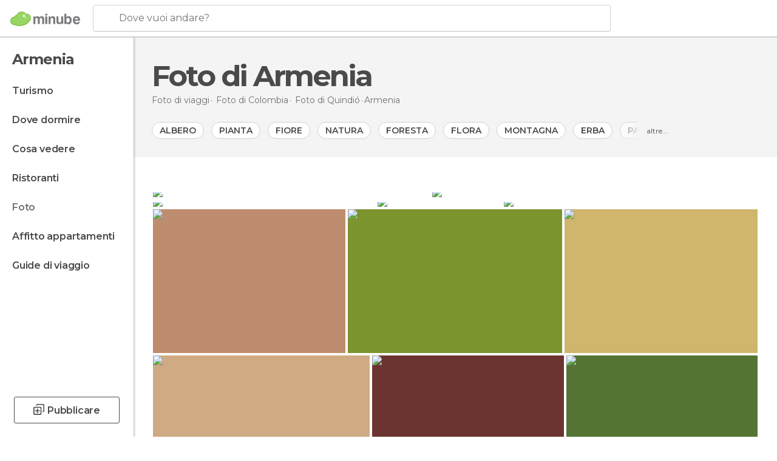

--- FILE ---
content_type: text/html; charset=UTF-8
request_url: https://www.minube.it/foto/armenia-c1099
body_size: 20849
content:

 
 <!DOCTYPE html><!--[if lt IE 7]> <html class="no-js lt-ie9 lt-ie8 lt-ie7" lang="it-IT"> <![endif]--><!--[if IE 7]> <html class="no-js lt-ie9 lt-ie8" lang="it-IT"> <![endif]--><!--[if IE 8]> <html class="no-js lt-ie9" lang="it-IT"> <![endif]--><!--[if gt IE 8]><!--><html class="no-js" lang="it-IT"> <!--<![endif]--><head>
 
 <meta charset="UTF-8"/><meta http-equiv="Content-Type" content="text/html; charset=UTF-8"/><meta http-equiv="X-UA-COMPATIBLE" content="IE=edge"/><meta name="viewport" content="width=device-width, minimum-scale=1.0, initial-scale=1.0"><title>Foto di Armenia: Immagini e fotografie</title><link rel="preconnect" crossorigin="anonymous" href="https://images.mnstatic.com"><link rel="preconnect" crossorigin="anonymous" href="https://assetscdn.mnstatic.com">
 
 <link rel="alternate" hreflang="es-ES" href="https://www.minube.com/fotos/armenia-c1099"/><link rel="alternate" hreflang="x-default" href="https://www.minube.com/fotos/armenia-c1099" /><link rel="alternate" hreflang="es-MX" href="https://www.minube.com.mx/fotos/armenia-c1099"/><link rel="alternate" hreflang="es-CO" href="https://www.minube.com.co/fotos/armenia-c1099"/><link rel="alternate" hreflang="es-AR" href="https://www.minube.com.ar/fotos/armenia-c1099"/><link rel="alternate" hreflang="it" href="https://www.minube.it/foto/armenia-c1099"/><link rel="alternate" hreflang="pt" href="https://www.minube.pt/fotos/armenia-c1099"/><link rel="alternate" hreflang="pt-BR" href="https://www.minube.com.br/fotos/armenia-c1099"/><link rel="alternate" hreflang="fr" href="https://www.monnuage.fr/photos-de/armenie-c1099"/><link rel="alternate" hreflang="en-US" href="https://www.minube.net/photos/armenia-c1099"/><link rel="alternate" hreflang="en-GB" href="https://www.minube.co.uk/photos/armenia-c1099"/><link rel="alternate" hreflang="es" href="https://www.minube.com/fotos/armenia-c1099"/><link rel="alternate" hreflang="en" href="https://www.minube.net/photos/armenia-c1099"/><meta name="description" content="Scopri Armenia in foto. Oltre 257 immagini di Armenia, dei suoi luoghi di interesse..."/><link rel="canonical" href="https://www.minube.it/foto/armenia-c1099"/><meta name="robots" content="noindex,follow"/><link rel="apple-touch-icon" sizes="180x180" href="https://contentdelivery.mnstatic.com/1/favicon/apple-touch-icon.png"><link rel="icon" type="image/png" sizes="32x32" href="https://contentdelivery.mnstatic.com/1/favicon/favicon-32x32.png"><link rel="icon" type="image/png" sizes="16x16" href="https://contentdelivery.mnstatic.com/1/favicon/favicon-16x16.png"><link rel="shortcut icon" href="https://contentdelivery.mnstatic.com/1/favicon/favicon.ico"><link rel="manifest" href="/manifest.json"/><meta name="apple-mobile-web-app-title" content="minube" /><meta name="application-name" content="minube" /><meta name="msapplication-config" content="https://contentdelivery.mnstatic.com/1/favicon/browserconfig.xml" /><meta name="theme-color" content="#007A75"/><meta property="og:title" content="Foto di Armenia: Immagini e fotografie"/><meta property="og:description" content="Scopri Armenia in foto. Oltre 257 immagini di Armenia, dei suoi luoghi di interesse..."/><meta property="og:image" content="https://images.mnstatic.com/8f/1e/8f1ec366d756f5f320dd20a3df6c5427.jpg?quality=75&format=png&fit=crop&width=980&height=880&aspect_ratio=980%3A880"/><meta property="og:site_name" content="Minube"/><meta property="og:type" content="website"/><meta name="twitter:card" content="summary"/><meta name="twitter:title" content="Foto di Armenia: Immagini e fotografie"/><meta name="twitter:description" content="Scopri Armenia in foto. Oltre 257 immagini di Armenia, dei suoi luoghi di interesse..."/><meta name="twitter:image:src" content="https://images.mnstatic.com/8f/1e/8f1ec366d756f5f320dd20a3df6c5427.jpg?quality=75&format=png&fit=crop&width=980&height=880&aspect_ratio=980%3A880"/><meta name="twitter:site" content="@minube"/><meta name="twitter:domain" value="minube.com" /><link rel="prefetch" href="https://www.minube.com/assets/css/min/production/src/layouts/users/login.css">
<link rel='preload' as='style' href='https://fonts.minube.com/avenir.css' onload='this.rel="stylesheet"'><link rel="stylesheet" type="text/css" href="https://fonts.minube.com/avenir.css" />
<link rel='preload' as='style' href='https://fonts.googleapis.com/css?family=Montserrat:400,600,700|Open+Sans:400,600,700&subset=latin-ext,latin-ext' onload='this.rel="stylesheet"'><link rel="stylesheet" type="text/css" href="https://fonts.googleapis.com/css?family=Montserrat:400,600,700|Open+Sans:400,600,700&amp;subset=latin-ext,latin-ext" />
<link rel='preload' as='style' href='https://assetscdn.mnstatic.com/css/zzjs-3d2722476ad7bd6d401b5d8062f2dfde.css'><link rel="stylesheet" type="text/css" href="https://assetscdn.mnstatic.com/css/zzjs-3d2722476ad7bd6d401b5d8062f2dfde.css" />



 
 
 
 
 
 
 
 
 
 
 </head><body>
 

 
 
 <header>
 
<div class="actionBar">
 
<div class="main border ">
 
<div class="logo">
 
 <a class="brand icon_base icon__color_logo
"
 title="Minube"
 href="https://www.minube.it/"
 ></a></div> 
 
<div id="mnHeaderFakeInput" class="mnHeaderFakeInput"
 onclick="Minube.services.HeaderUI.focusSearcherHeader();"><div class="mnHeaderFakeInput__box display_table"><div class="display_table_cell"><div class="mnHeaderFakeInput__text"><span>Dove vuoi andare?</span></div></div></div></div><div id="mnHeaderRealInput" class="mnHeaderRealInput "
 style="display: none; opacity: 0;"><input id="mnHeaderSearcherInput" class="mnHeaderSearcherInput"
 type="text" placeholder="" autofocus/><ul id="mnHeaderSearcherResults" class="mnHeaderSearcherResults"></ul><div id="mnHeaderSearcherResultsBackground"
 class="mnHeaderSearcherResultsBackground"
 onclick="Minube.services.HeaderUI.blurSearcher();"></div><div id="mnHeaderSearcherIcon"
 class="icon sp_header_navigate icon--lensRealInput"></div><div class="close" onclick="Minube.services.HeaderUI.blurSearcher();"></div><span style="display:none;" id="gplus_button"
 data-gapiattached="true">Accedi con Google Plus</span></div><div class="widgets">
 
<div id="mnHeaderOptionsMenu" class="mnHeaderOptionsMenu share" onclick="Minube.services.HeaderUI.initShareTooltip()"><div id="mnHeaderShareTop"><div class="share_icon"></div></div></div>
 
 
<div class="profile_avatar basic"></div> 
 
<div class="mnNavigateSandwich only-mobile activitySearch"><div class="mnNavigateSandwich__lines"></div></div></div></div></div>
 
 
 
 </header>
 
 <div class="fullWidth
 "><div class="leftMenu">
 
 <div id="mnNavigate" class="mnNavigate "><div class="mnNavigate__sectionsAction only-mobile"><div class="mnNavigate__section access"><span class="mnNavigate__sectionLink access" id="access_mobile_user" onclick="Minube.services.ProfileUI.openModalLogin(null, true)">Entra</span></div><div class="section_profile"><div class="mnNavigate__section" onclick="Minube.services.UserSection.goTo('/', 'my_profile')"><span class="mnNavigate__sectionLink">Il mio profilo</span></div><div class="mnNavigate__section edit" onclick="Minube.services.UserSection.goTo('/modifica/', 'edit')"><span class="mnNavigate__sectionLink">Modifica profilo</span></div><div class="mnNavigate__section" onclick="Minube.services.Registration.logout()"><span class="mnNavigate__sectionLink">Chiudi sessione</span></div><div class="mnNavigate__section"><span class="mnNavigate__sectionLink line"/></div></div><div class="mnNavigate__section share"><span class="mnNavigate__sectionLink share" onclick="Minube.services.HeaderUI.handlerShare()">Condividere</span></div><div class="mnNavigate__section"><span class="mnNavigate__sectionLink addExperience" onclick="Minube.services.HeaderUI.headerOpenPoiUpload() ">Condividere esperienza</span></div><div class="mnNavigate__section sep"><span class="mnNavigate__sectionLink line"/></div></div><div id="mnNavigate__sectionsBlock" class="mnNavigate__sectionsBlock">
 
 
 <div id="mnNavigate__tabs" class="navTabs mnNavigate__tabs"><ul class="mover"><li class="navItem active categories "
 data-section="categories"
 onclick="Minube.services.Sidebar.switchTab('categories')">
 Menu
 </li>
 
 <li class="navItem filters "
 data-section="filters"
 onclick="Minube.services.Sidebar.switchTab('filters')">
 Filtri
 </li>
 
 </ul></div>
 
 
 <nav role="navigation" class="mnNavigate__navigation"><ul id="mnNavigate__categoriesBlock" class="mnNavigate__categoriesBlock mnNavigate__tabContent active" data-section="categories">
 
 
 <li class="mnNavigate__location ">Armenia</li>
 
 
 
<li class="mnNavigate__section all noCounter"><div class="mnNavigate__icon icon_base icon__all"></div><a class="mnNavigate__sectionLink" href="https://www.minube.it/viaggi/colombia/quindio/armenia" title="Viaggi a Armenia: Turismo a Armenia"> Turismo </a>
 
 </li>
 
  
 
 
<li class="mnNavigate__section sleep noCounter"><div class="mnNavigate__icon icon_base icon__sleep"></div><a class="mnNavigate__sectionLink" href="https://www.minube.it/dove-dormire/colombia/quindio/armenia" title="Alloggi dove dormire a Armenia"> Dove dormire </a>
 
 </li>
 
  
 
 
<li class="mnNavigate__section tosee noCounter"><div class="mnNavigate__icon icon_base icon__tosee"></div><a class="mnNavigate__sectionLink" href="https://www.minube.it/cosa-vedere/colombia/quindio/armenia" title="Che vedere a Armenia, che fare e che visitare"> Cosa vedere </a>
 
 </li>
 
  
 
 
<li class="mnNavigate__section eat noCounter"><div class="mnNavigate__icon icon_base icon__eat"></div><a class="mnNavigate__sectionLink" href="https://www.minube.it/ristoranti/colombia/quindio/armenia" title="Ristoranti aArmenia: Pranzo e cena"> Ristoranti </a>
 
 </li>
 
  
 
 
<li class="mnNavigate__section pic_gallery current noCounter"><div class="mnNavigate__icon icon_base icon__pic_gallery"></div><a class="mnNavigate__sectionLink" href="https://www.minube.it/foto/armenia-c1099" title="Foto di Armenia"> Foto </a>
 
 </li>
 
  
 
 
<li class="mnNavigate__section guides noCounter"><div class="mnNavigate__icon icon_base icon__guides"></div><a class="mnNavigate__sectionLink" href="https://www.minube.it/guide/colombia/quindio/armenia" title="Guida turistica di Armenia"> Guide di viaggio </a>
 
 </li>
 
 
 
 </ul></nav></div><div class="buttonPublish">
 
<div class="buttonMain outline normal withIcon default"
 style=""
 onclick="Minube.services.HeaderUI.headerOpenPoiUpload() "
 ><div class="display_table"><div class="display_table_cell"><span class="icon icon_base ic_post_darkgray"></span><span class="text" style="">Pubblicare</span></div></div></div></div></div>
 
 
 
 
 </div><div class="content withSidebar ">
 
 
<div class="headerPlace blockSidebar"><div class="contentHeaderPlacer"><div class="titleH1">
 
<h1 itemprop="name" >Foto di Armenia</h1></div>
 
 <div class="contentHeaderExtra display-table"><div class="breadcrumbPlacer display-table-cell">
 
<div class="breadcrumb-box" itemscope itemtype="http://schema.org/BreadcrumbList"><ul><li itemprop="itemListElement" itemscope itemtype="http://schema.org/ListItem" ><a title="Foto di viaggi" href="https://www.minube.it/foto"><b itemprop="name">Foto di viaggi</b></a><meta itemprop="position" content="1" /><meta itemprop="item" content="https://www.minube.it/foto" /></li>
  <li itemprop="itemListElement" itemscope itemtype="http://schema.org/ListItem" ><a title="Immagini e fotografie di Colombia" href="https://www.minube.it/foto/colombia-p44"><b itemprop="name">Foto di <i>Colombia</i></b></a><meta itemprop="position" content="2" /><meta itemprop="item" content="https://www.minube.it/foto/colombia-p44" /></li>
  <li itemprop="itemListElement" itemscope itemtype="http://schema.org/ListItem" ><a title="Immagini e fotografie di Quindió" href="https://www.minube.it/foto/quindio-z699"><b itemprop="name">Foto di <i>Quindió</i></b></a><meta itemprop="position" content="3" /><meta itemprop="item" content="https://www.minube.it/foto/quindio-z699" /></li><li class="last" ><span>Armenia</span></li></ul></div></div>
 
 </div></div></div>
 

<div class="mnTabs only-mobile pic_gallery_content"><div class="mnTabsMove"><ul>
 
 
   <li class="mnTabs__section all noCounter "><label
 class="mnTabs__sectionLink"
 data-brick-category_group="all"
 onclick="Minube.services.Tabs.goTo('https://www.minube.it/viaggi/colombia/quindio/armenia', this)" title="Turismo"
 >
 Turismo
 </label>
 
 </li>
  
 
   <li class="mnTabs__section tosee noCounter "><label
 class="mnTabs__sectionLink"
 data-brick-category_group="tosee"
 onclick="Minube.services.Tabs.goTo('https://www.minube.it/cosa-vedere/colombia/quindio/armenia', this)" title="Cosa vedere"
 >
 Cosa vedere
 </label>
 
 </li>
  
 
   <li class="mnTabs__section sleep noCounter "><label
 class="mnTabs__sectionLink"
 data-brick-category_group="sleep"
 onclick="Minube.services.Tabs.goTo('https://www.minube.it/dove-dormire/colombia/quindio/armenia', this)" title="Dove dormire"
 >
 Dove dormire
 </label>
 
 </li>
  
 
   <li class="mnTabs__section eat noCounter "><label
 class="mnTabs__sectionLink"
 data-brick-category_group="eat"
 onclick="Minube.services.Tabs.goTo('https://www.minube.it/ristoranti/colombia/quindio/armenia', this)" title="Ristoranti"
 >
 Ristoranti
 </label>
 
 </li>
  
 
   <li class="mnTabs__section pic_gallery noCounter active "><label
 class="mnTabs__sectionLink"
 data-brick-category_group="pic_gallery"
 onclick="Minube.services.Tabs.goTo('https://www.minube.it/foto/armenia-c1099', this)" title="Foto"
 >
 Foto
 </label>
 
 </li></ul></div><div class="mnTabsLine"></div></div> 
<div class="containerTags"><div class="tagsMove"><div class="tagsPicture"><div class="tagsPictureContainer"><div data-tagid="474" data-tag="1" data-tagname="Albero"
 class="tag normal"><label>Albero</label></div><div data-tagid="159" data-tag="2" data-tagname="Pianta"
 class="tag normal"><label>Pianta</label></div><div data-tagid="141" data-tag="3" data-tagname="Fiore"
 class="tag normal"><label>Fiore</label></div><div data-tagid="262" data-tag="4" data-tagname="Natura"
 class="tag normal"><label>Natura</label></div><div data-tagid="477" data-tag="5" data-tagname="Foresta"
 class="tag normal"><label>Foresta</label></div><div data-tagid="1300" data-tag="6" data-tagname="Flora"
 class="tag normal"><label>Flora</label></div><div data-tagid="263" data-tag="7" data-tagname="Montagna"
 class="tag normal"><label>Montagna</label></div><div data-tagid="921" data-tag="8" data-tagname="Erba"
 class="tag normal"><label>Erba</label></div><div data-tagid="264" data-tag="9" data-tagname="Paesaggio"
 class="tag normal"><label>Paesaggio</label></div><div data-tagid="479" data-tag="10" data-tagname="Collina"
 class="tag normal"><label>Collina</label></div><div data-tagid="130" data-tag="11" data-tagname="Cibo"
 class="tag normal"><label>Cibo</label></div><div data-tagid="140" data-tag="12" data-tagname="Foglia"
 class="tag normal"><label>Foglia</label></div><div data-tagid="471" data-tag="13" data-tagname="Selva"
 class="tag normal"><label>Selva</label></div><div data-tagid="67" data-tag="14" data-tagname="Villa"
 class="tag normal"><label>Villa</label></div><div data-tagid="158" data-tag="15" data-tagname="Produrre/ prodotti agricoli"
 class="tag normal"><label>Produrre/ prodotti agricoli</label></div><div data-tagid="2" data-tag="16" data-tagname="Cielo"
 class="tag normal"><label>Cielo</label></div><div data-tagid="62" data-tag="17" data-tagname="Tenuta"
 class="tag normal"><label>Tenuta</label></div><div data-tagid="60" data-tag="18" data-tagname="Stanza"
 class="tag normal"><label>Stanza</label></div><div data-tagid="241" data-tag="19" data-tagname="Resort"
 class="tag normal"><label>Resort</label></div><div data-tagid="76" data-tag="20" data-tagname="Casetta di campagna"
 class="tag normal"><label>Casetta di campagna</label></div><div data-tagid="216" data-tag="21" data-tagname="Verde"
 class="tag normal"><label>Verde</label></div><div data-tagid="473" data-tag="22" data-tagname="Giungla"
 class="tag normal"><label>Giungla</label></div><div data-tagid="8" data-tag="23" data-tagname="Nuvola"
 class="tag normal"><label>Nuvola</label></div><div data-tagid="42" data-tag="24" data-tagname="Fiume"
 class="tag normal"><label>Fiume</label></div><div data-tagid="469" data-tag="25" data-tagname="Vegetazione"
 class="tag normal"><label>Vegetazione</label></div><div data-tagid="1159" data-tag="26" data-tagname="Giardino"
 class="tag normal"><label>Giardino</label></div><div data-tagid="217" data-tag="27" data-tagname="Casa"
 class="tag normal"><label>Casa</label></div><div data-tagid="84" data-tag="28" data-tagname="Mobile"
 class="tag normal"><label>Mobile</label></div><div data-tagid="267" data-tag="29" data-tagname="Cammino"
 class="tag normal"><label>Cammino</label></div><div data-tagid="29" data-tag="30" data-tagname="Acqua"
 class="tag normal"><label>Acqua</label></div><div class="tag less"><label>Riduci</label></div></div></div><div class="tag more"><label>altre...</label></div></div></div><div style="display:inline-block; width:100%; "><div class="poiTopAds"><div class="container">
 
 <div class="header_block header_display_top topinside withoutMainRivers"
 id="header_display_top"><div class="display_top screen_minube_tags" id="display_top" data-screenauthminube="468x60_TOP,728x90_TOP,970x90_TOP"></div></div></div></div></div>
 
<div class="seoPictures"><div class="gridRow"><div class="borderLayer"></div>
 
 
 
 
 <div class="pictureFigure" style="width: 46.1554%;"><figure itemprop="image" itemtype="http://schema.org/ImageObject"><a class="link" title="Montagna a Armenia" data-pictureId="424707" itemprop="contentUrl" href="https://photo980x880.mnstatic.com/8f1ec366d756f5f320dd20a3df6c5427/paramillo-del-quindio-1573751.jpg" onclick="event.preventDefault; Minube.services.SeoPictures.pictureDetail(this); return false;" data-pictureId="424707"><img class="pictureImg" src="https://photo980x880.mnstatic.com/8f1ec366d756f5f320dd20a3df6c5427/paramillo-del-quindio-1573751.jpg"
 alt="Montagna a Armenia" title="Montagna a Armenia" /></a><figcaption itemprop="caption" class="caption">Montagna a armenia</figcaption><div class="whitetoast"></div><div class="avatar" data-src="https://avatars.mnstatic.com/258011_80x80_2.jpg"></div><div class="views">1.049</div><div class="hovertext"><div class="username">Oscar Humberto Marín</div><div class="tag">Paramillo Del Quindío</div></div></figure></div> 
 
 
 
 <div class="pictureFigure" style="width: 53.8446%;"><figure itemprop="image" itemtype="http://schema.org/ImageObject"><a class="link" title="Onda a Armenia" data-pictureId="106265" itemprop="contentUrl" href="https://photo980x880.mnstatic.com/72cf729f39d135498e9a446811edd332/armenia-106168.jpg" onclick="event.preventDefault; Minube.services.SeoPictures.pictureDetail(this); return false;" data-pictureId="106265"><img class="pictureImg" src="https://photo980x880.mnstatic.com/72cf729f39d135498e9a446811edd332/armenia-106168.jpg"
 alt="Onda a Armenia" title="Onda a Armenia" /></a><figcaption itemprop="caption" class="caption">Onda a armenia</figcaption><div class="whitetoast"></div><div class="avatar" data-src="https://avatars.mnstatic.com/38723_80x80_2.jpg"></div><div class="views">938</div><div class="hovertext"><div class="username">gio.</div><div class="tag">Armenia</div></div></figure></div> </div><div class="gridRow"><div class="borderLayer"></div>
 
 
 
 
 <div class="pictureFigure" style="width: 37.1507%;"><figure itemprop="image" itemtype="http://schema.org/ImageObject"><a class="link" title="Specchio d&#039;acqua a Armenia" data-pictureId="478202" itemprop="contentUrl" href="https://photo980x880.mnstatic.com/a2740ac989c29d2bcc1bd403116289e6/restaurante-la-fogata-2313071.jpg" onclick="event.preventDefault; Minube.services.SeoPictures.pictureDetail(this); return false;" data-pictureId="478202"><img class="pictureImg" src="https://photo980x880.mnstatic.com/a2740ac989c29d2bcc1bd403116289e6/restaurante-la-fogata-2313071.jpg"
 alt="Specchio d&#039;acqua a Armenia" title="Specchio d&#039;acqua a Armenia" /></a><figcaption itemprop="caption" class="caption">Specchio d&#039;acqua a armenia</figcaption><div class="whitetoast"></div><div class="avatar" data-src="https://avatars.mnstatic.com/216801_80x80_3.jpg"></div><div class="views">898</div><div class="hovertext"><div class="username">Laura Feged</div><div class="tag">Restaurante La Fogata</div></div></figure></div> 
 
 
 
 <div class="pictureFigure" style="width: 20.8978%;"><figure itemprop="image" itemtype="http://schema.org/ImageObject"><a class="link" title="Lago a Armenia" data-pictureId="95579" itemprop="contentUrl" href="https://photo980x880.mnstatic.com/9b9f4fb445135ec27c83133e1e831762/guadual-77112.jpg" onclick="event.preventDefault; Minube.services.SeoPictures.pictureDetail(this); return false;" data-pictureId="95579"><img class="pictureImg" src="https://photo980x880.mnstatic.com/9b9f4fb445135ec27c83133e1e831762/guadual-77112.jpg"
 alt="Lago a Armenia" title="Lago a Armenia" /></a><figcaption itemprop="caption" class="caption">Lago a armenia</figcaption><div class="whitetoast"></div><div class="avatar" data-src="https://avatars.mnstatic.com/noavt_1_80x80.png"></div><div class="views">723</div><div class="hovertext"><div class="username">cmisteli</div><div class="tag">Guadual</div></div></figure></div> 
 
 
 
 <div class="pictureFigure" style="width: 41.9516%;"><figure itemprop="image" itemtype="http://schema.org/ImageObject"><a class="link" title="Nero a Armenia" data-pictureId="424627" itemprop="contentUrl" href="https://photo980x880.mnstatic.com/d47302fec9d726201c6c884a8b60dc20/el-atardecer-de-la-terraza-de-contacto-1572871.jpg" onclick="event.preventDefault; Minube.services.SeoPictures.pictureDetail(this); return false;" data-pictureId="424627"><img class="pictureImg" src="https://photo980x880.mnstatic.com/d47302fec9d726201c6c884a8b60dc20/el-atardecer-de-la-terraza-de-contacto-1572871.jpg"
 alt="Nero a Armenia" title="Nero a Armenia" /></a><figcaption itemprop="caption" class="caption">Nero a armenia</figcaption><div class="whitetoast"></div><div class="avatar" data-src="https://avatars.mnstatic.com/noavt_7_80x80.png"></div><div class="views">618</div><div class="hovertext"><div class="username">Sergio Vejarano Sarabia</div><div class="tag">The sunset from the terrace of Contact</div></div></figure></div> </div></div>
 
<div class="pictureContainer">
 
 <div
 data-pictureId="6051231"
 onclick=""
 class="pictureGrid image6051231"
 ><i style="padding-bottom:75%"></i><img
 data-src="https://images.mnstatic.com/5e/13/5e132ac9bb830e0583431ea5d8fae458.jpg?quality=75&amp;format=png&amp;height=300&amp;fit=crop"
 alt="Restaurante La Fogata" title="Restaurante La Fogata" class="picture" />
 
<div class="whitetoast"></div><div class="avatar" data-src="https://avatars.mnstatic.com/1670981_80x80.jpg"></div><div class="views">470</div><div class="hovertext"><div class="username">eduardo</div><div class="tag">Restaurante La Fogata</div></div></div><div
 data-pictureId="547072"
 onclick=""
 class="pictureGrid image547072"
 ><i style="padding-bottom:67.2%"></i><img
 data-src="https://images.mnstatic.com/ad/e3/ade3462ee49a7f7584bfc8d7c66879d3.jpg?quality=75&amp;format=png&amp;height=300&amp;fit=crop"
 alt="Finca hotel la manuela" title="Finca hotel la manuela" class="picture" />
 
<div class="whitetoast"></div><div class="avatar" data-src="https://avatars.mnstatic.com/noavt_1_80x80.png"></div><div class="views">467</div><div class="hovertext"><div class="username">luz dary moreno</div><div class="tag">Finca hotel la manuela</div></div></div><div
 data-pictureId="559122"
 onclick=""
 class="pictureGrid image559122"
 ><i style="padding-bottom:74.691358024691%"></i><img
 data-src="https://images.mnstatic.com/35/e0/35e03c03b174e6571c6948c8cb1ae6f6.jpg?quality=75&amp;format=png&amp;height=300&amp;fit=crop"
 alt="Armenia" title="Armenia" class="picture" />
 
<div class="whitetoast"></div><div class="avatar" data-src="https://avatars.mnstatic.com/noavt_1_80x80.png"></div><div class="views">386</div><div class="hovertext"><div class="username">diego armando murillo trujillo</div><div class="tag">Armenia</div></div></div><div
 data-pictureId="704067"
 onclick=""
 class="pictureGrid image704067"
 ><i style="padding-bottom:66.2109375%"></i><img
 data-src="https://images.mnstatic.com/b1/8d/b18dde111a56f2002347c1b5b8156a7c.jpg?quality=75&amp;format=png&amp;height=300&amp;fit=crop"
 alt="Hotel Estate Bambusa" title="Hotel Estate Bambusa" class="picture" />
 
<div class="whitetoast"></div><div class="avatar" data-src="https://avatars.mnstatic.com/176791_80x80_4.jpg"></div><div class="views">367</div><div class="hovertext"><div class="username">Ignacio Izquierdo</div><div class="tag">Hotel Estate Bambusa</div></div></div><div
 data-pictureId="7486677"
 onclick=""
 class="pictureGrid image7486677"
 ><i style="padding-bottom:75%"></i><img
 data-src="https://images.mnstatic.com/d6/e4/d6e46e57401eb0fad43671d13337d0c8.jpg?quality=75&amp;format=png&amp;height=300&amp;fit=crop"
 alt="Armenia" title="Armenia" class="picture" />
 
<div class="whitetoast"></div><div class="avatar" data-src="https://avatars.mnstatic.com/5088111_80x80_2.jpg"></div><div class="views">278</div><div class="hovertext"><div class="username">Marie &amp; Matt</div><div class="tag">Armenia</div></div></div><div
 data-pictureId="7361707"
 onclick=""
 class="pictureGrid image7361707"
 ><i style="padding-bottom:75%"></i><img
 data-src="https://images.mnstatic.com/09/66/09661e47c5a264e276b10a1b3990167a.jpg?quality=75&amp;format=png&amp;height=300&amp;fit=crop"
 alt="Quimbaya Museum" title="Quimbaya Museum" class="picture" />
 
<div class="whitetoast"></div><div class="avatar" data-src="https://avatars.mnstatic.com/89907_80x80_3.jpg"></div><div class="views">152</div><div class="hovertext"><div class="username">Sabine Isambert</div><div class="tag">Quimbaya Museum</div></div></div><div
 data-pictureId="7365694"
 onclick=""
 class="pictureGrid image7365694"
 ><i style="padding-bottom:133.33333333333%"></i><img
 data-src="https://images.mnstatic.com/e0/0a/e00ab6bdf3d5913eb94f368a5f48d774.jpg?quality=75&amp;format=png&amp;height=300&amp;fit=crop"
 alt="Camping Los Cristales" title="Camping Los Cristales" class="picture" />
 
<div class="whitetoast"></div><div class="avatar" data-src="https://avatars.mnstatic.com/5068193_80x80.jpg"></div><div class="views">122</div><div class="hovertext"><div class="username">berenicee</div><div class="tag">Camping Los Cristales</div></div></div><div
 data-pictureId="8622450"
 onclick=""
 class="pictureGrid image8622450"
 ><i style="padding-bottom:150%"></i><img
 data-src="https://images.mnstatic.com/33/da/33da8e3550eb081ad12f897687aa0b84.jpg?quality=75&amp;format=png&amp;height=300&amp;fit=crop"
 alt="Parque de La Vida" title="Parque de La Vida" class="picture" />
 
<div class="whitetoast"></div><div class="avatar" data-src="https://avatars.mnstatic.com/6038836_80x80.jpg"></div><div class="views">114</div><div class="hovertext"><div class="username">Mauricio Toro</div><div class="tag">Parque de La Vida</div></div></div><div
 data-pictureId="8622448"
 onclick=""
 class="pictureGrid image8622448"
 ><i style="padding-bottom:66.666666666667%"></i><img
 data-src="https://images.mnstatic.com/3d/56/3d564c4281177a4e590aae087a42942e.jpg?quality=75&amp;format=png&amp;height=300&amp;fit=crop"
 alt="Parque de La Vida" title="Parque de La Vida" class="picture" />
 
<div class="whitetoast"></div><div class="avatar" data-src="https://avatars.mnstatic.com/6038836_80x80.jpg"></div><div class="views">105</div><div class="hovertext"><div class="username">Mauricio Toro</div><div class="tag">Parque de La Vida</div></div></div><div
 data-pictureId="8622452"
 onclick=""
 class="pictureGrid image8622452"
 ><i style="padding-bottom:66.666666666667%"></i><img
 data-src="https://images.mnstatic.com/16/f2/16f23b67729364577f5b3a8f3fe94e25.jpg?quality=75&amp;format=png&amp;height=300&amp;fit=crop"
 alt="Parque de La Vida" title="Parque de La Vida" class="picture" />
 
<div class="whitetoast"></div><div class="avatar" data-src="https://avatars.mnstatic.com/6038836_80x80.jpg"></div><div class="views">102</div><div class="hovertext"><div class="username">Mauricio Toro</div><div class="tag">Parque de La Vida</div></div></div><div
 data-pictureId="9001977"
 onclick=""
 class="pictureGrid image9001977"
 ><i style="padding-bottom:75%"></i><img
 data-src="https://images.mnstatic.com/a7/26/a726fa3703640e1bd9de1e46df16b74d.jpg?quality=75&amp;format=png&amp;height=300&amp;fit=crop"
 alt="Travesía Nevado del Quindio" title="Travesía Nevado del Quindio" class="picture" />
 
<div class="whitetoast"></div><div class="avatar" data-src="https://avatars.mnstatic.com/5931602_80x80.jpg"></div><div class="views">94</div><div class="hovertext"><div class="username">César - Mochilero</div><div class="tag">Travesía Nevado del Quindio</div></div></div><div
 data-pictureId="8971471"
 onclick=""
 class="pictureGrid image8971471"
 ><i style="padding-bottom:56.263736263736%"></i><img
 data-src="https://images.mnstatic.com/6d/38/6d38d4028a3be8ee629be8142b6f474d.jpg?quality=75&amp;format=png&amp;height=300&amp;fit=crop"
 alt="Armenia" title="Armenia" class="picture" />
 
<div class="whitetoast"></div><div class="avatar" data-src="https://avatars.mnstatic.com/noavt_7_80x80.png"></div><div class="views">82</div><div class="hovertext"><div class="username">Carlos Rodriguez</div><div class="tag">Armenia</div></div></div><div
 data-pictureId="7486680"
 onclick=""
 class="pictureGrid image7486680"
 ><i style="padding-bottom:75%"></i><img
 data-src="https://images.mnstatic.com/ac/1b/ac1b2e834404722cfaed90e5909ac18e.jpg?quality=75&amp;format=png&amp;height=300&amp;fit=crop"
 alt="L&#039;église-marché d&#039;Armenia" title="L&#039;église-marché d&#039;Armenia" class="picture" />
 
<div class="whitetoast"></div><div class="avatar" data-src="https://avatars.mnstatic.com/5088111_80x80_2.jpg"></div><div class="views">72</div><div class="hovertext"><div class="username">Marie &amp; Matt</div><div class="tag">L&#039;église-marché d&#039;Armenia</div></div></div><div
 data-pictureId="7486551"
 onclick=""
 class="pictureGrid image7486551"
 ><i style="padding-bottom:133.33333333333%"></i><img
 data-src="https://images.mnstatic.com/8a/cd/8acd0e7e60e22d7fb8918f661144c9e9.jpg?quality=75&amp;format=png&amp;height=300&amp;fit=crop"
 alt="Armenia Station" title="Armenia Station" class="picture" />
 
<div class="whitetoast"></div><div class="avatar" data-src="https://avatars.mnstatic.com/5088111_80x80_2.jpg"></div><div class="views">67</div><div class="hovertext"><div class="username">Marie &amp; Matt</div><div class="tag">Armenia Station</div></div></div><div
 data-pictureId="7250507"
 onclick=""
 class="pictureGrid image7250507"
 ><i style="padding-bottom:133.85416666667%"></i><img
 data-src="https://images.mnstatic.com/9a/0b/9a0b6b9a6fc0f582d8294a9bc8a0b64b.jpg?quality=75&amp;format=png&amp;height=300&amp;fit=crop"
 alt="La Patria, Armenia" title="La Patria, Armenia" class="picture" />
 
<div class="whitetoast"></div><div class="avatar" data-src="https://avatars.mnstatic.com/4932111_80x80.jpg"></div><div class="views">66</div><div class="hovertext"><div class="username">Arleby Zuluaga Aragón</div><div class="tag">La Patria, Armenia</div></div></div><div
 data-pictureId="7542988"
 onclick=""
 class="pictureGrid image7542988"
 ><i style="padding-bottom:75.08327781479%"></i><img
 data-src="https://images.mnstatic.com/c8/25/c8259c068b621f824086cf3f924ea09e.jpg?quality=75&amp;format=png&amp;height=300&amp;fit=crop"
 alt="El Eden" title="El Eden" class="picture" />
 
<div class="whitetoast"></div><div class="avatar" data-src="https://avatars.mnstatic.com/5174905_80x80_2.jpg"></div><div class="views">62</div><div class="hovertext"><div class="username">Aquí Ecuador</div><div class="tag">El Eden</div></div></div><div
 data-pictureId="9423446"
 onclick=""
 class="pictureGrid image9423446"
 ><i style="padding-bottom:75%"></i><img
 data-src="https://images.mnstatic.com/b5/7c/b57c196f3ef9a8e8770887febda5a823.jpg?quality=75&amp;format=png&amp;height=300&amp;fit=crop"
 alt="Parque de La Vida" title="Parque de La Vida" class="picture" />
 
<div class="whitetoast"></div><div class="avatar" data-src="https://avatars.mnstatic.com/6247534_80x80.jpg"></div><div class="views">55</div><div class="hovertext"><div class="username">alvaro</div><div class="tag">Parque de La Vida</div></div></div><div
 data-pictureId="8649806"
 onclick=""
 class="pictureGrid image8649806"
 ><i style="padding-bottom:66.666666666667%"></i><img
 data-src="https://images.mnstatic.com/7e/76/7e76a3c06b6d3f078f8ad849b01d2a76.jpg?quality=75&amp;format=png&amp;height=300&amp;fit=crop"
 alt="Coliseo Del Cafè" title="Coliseo Del Cafè" class="picture" />
 
<div class="whitetoast"></div><div class="avatar" data-src="https://avatars.mnstatic.com/6038836_80x80.jpg"></div><div class="views">55</div><div class="hovertext"><div class="username">Mauricio Toro</div><div class="tag">Coliseo Del Cafè</div></div></div><div
 data-pictureId="7805793"
 onclick=""
 class="pictureGrid image7805793"
 ><i style="padding-bottom:66.7%"></i><img
 data-src="https://images.mnstatic.com/f3/57/f3578cacc68ee7a4798efd2a38b89479.jpg?quality=75&amp;format=png&amp;height=300&amp;fit=crop"
 alt="Jardin Botanico del Quindio" title="Jardin Botanico del Quindio" class="picture" />
 
<div class="whitetoast"></div><div class="avatar" data-src="https://avatars.mnstatic.com/1244221_80x80_11.jpg"></div><div class="views">41</div><div class="hovertext"><div class="username">Tribi Lin</div><div class="tag">Jardin Botanico del Quindio</div></div></div><div
 data-pictureId="7856430"
 onclick=""
 class="pictureGrid image7856430"
 ><i style="padding-bottom:68.493150684932%"></i><img
 data-src="https://images.mnstatic.com/65/e6/65e6a020f7789489879852ab6389d098.jpg?quality=75&amp;format=png&amp;height=300&amp;fit=crop"
 alt="Museo del Oro Quimbaya" title="Museo del Oro Quimbaya" class="picture" />
 
<div class="whitetoast"></div><div class="avatar" data-src="https://avatars.mnstatic.com/5526803_80x80_2.jpg"></div><div class="views">39</div><div class="hovertext"><div class="username">Lo_Ace</div><div class="tag">Museo del Oro Quimbaya</div></div></div><div
 data-pictureId="7525184"
 onclick=""
 class="pictureGrid image7525184"
 ><i style="padding-bottom:75%"></i><img
 data-src="https://images.mnstatic.com/bc/54/bc544442a299a8b3b9e8a26bfef2ca2b.jpg?quality=75&amp;format=png&amp;height=300&amp;fit=crop"
 alt="Angeles Joyas y Accesorios" title="Angeles Joyas y Accesorios" class="picture" />
 
<div class="whitetoast"></div><div class="avatar" data-src="https://avatars.mnstatic.com/5139805_80x80.jpg"></div><div class="views">37</div><div class="hovertext"><div class="username">castaño alejandro</div><div class="tag">Angeles Joyas y Accesorios</div></div></div><div
 data-pictureId="8678328"
 onclick=""
 class="pictureGrid image8678328"
 ><i style="padding-bottom:66.666666666667%"></i><img
 data-src="https://images.mnstatic.com/b1/b8/b1b83b0a79730b87f9c35202c3733e5e.jpg?quality=75&amp;format=png&amp;height=300&amp;fit=crop"
 alt="Aeropuerto El Edén" title="Aeropuerto El Edén" class="picture" />
 
<div class="whitetoast"></div><div class="avatar" data-src="https://avatars.mnstatic.com/6038836_80x80.jpg"></div><div class="views">34</div><div class="hovertext"><div class="username">Mauricio Toro</div><div class="tag">Aeropuerto El Edén</div></div></div><div
 data-pictureId="7805802"
 onclick=""
 class="pictureGrid image7805802"
 ><i style="padding-bottom:150%"></i><img
 data-src="https://images.mnstatic.com/1c/54/1c545972af91dd8c39c19e341c1492e7.jpg?quality=75&amp;format=png&amp;height=300&amp;fit=crop"
 alt="Monumento al Esfuerzo" title="Monumento al Esfuerzo" class="picture" />
 
<div class="whitetoast"></div><div class="avatar" data-src="https://avatars.mnstatic.com/1244221_80x80_11.jpg"></div><div class="views">32</div><div class="hovertext"><div class="username">Tribi Lin</div><div class="tag">Monumento al Esfuerzo</div></div></div><div
 data-pictureId="7544698"
 onclick=""
 class="pictureGrid image7544698"
 ><i style="padding-bottom:133.88429752066%"></i><img
 data-src="https://images.mnstatic.com/25/fe/25fe510da2e93d9b7dae6f7d6563eb3f.jpg?quality=75&amp;format=png&amp;height=300&amp;fit=crop"
 alt="Hostería Mi Mónaco" title="Hostería Mi Mónaco" class="picture" />
 
<div class="whitetoast"></div><div class="avatar" data-src="https://avatars.mnstatic.com/3693081_80x80.jpg"></div><div class="views">28</div><div class="hovertext"><div class="username">Juan Carlos Álvarez</div><div class="tag">Hostería Mi Mónaco</div></div></div><div
 data-pictureId="8678331"
 onclick=""
 class="pictureGrid image8678331"
 ><i style="padding-bottom:66.660416276017%"></i><img
 data-src="https://images.mnstatic.com/58/0a/580ac582229a965a4c84edfff313163d.jpg?quality=75&amp;format=png&amp;height=300&amp;fit=crop"
 alt="Aeropuerto El Edén" title="Aeropuerto El Edén" class="picture" />
 
<div class="whitetoast"></div><div class="avatar" data-src="https://avatars.mnstatic.com/6038836_80x80.jpg"></div><div class="views">24</div><div class="hovertext"><div class="username">Mauricio Toro</div><div class="tag">Aeropuerto El Edén</div></div></div><div
 data-pictureId="7907246"
 onclick=""
 class="pictureGrid image7907246"
 ><i style="padding-bottom:66.615384615385%"></i><img
 data-src="https://images.mnstatic.com/d0/b9/d0b94652df987f5bfb9cb62694cbb260.jpg?quality=75&amp;format=png&amp;height=300&amp;fit=crop"
 alt="El Despertar Hotel Campestre Quindio" title="El Despertar Hotel Campestre Quindio" class="picture" />
 
<div class="whitetoast"></div><div class="avatar" data-src="https://avatars.mnstatic.com/5613129_80x80.jpg"></div><div class="views">18</div><div class="hovertext"><div class="username">Alquiler de Fincas en el Quindio</div><div class="tag">El Despertar Hotel Campestre Quindio</div></div></div><div
 data-pictureId="7805787"
 onclick=""
 class="pictureGrid image7805787"
 ><i style="padding-bottom:150%"></i><img
 data-src="https://images.mnstatic.com/4e/5c/4e5cb589b07d45487f242c65c979bf9f.jpg?quality=75&amp;format=png&amp;height=300&amp;fit=crop"
 alt="Recorrido de la Cultura Cafetera" title="Recorrido de la Cultura Cafetera" class="picture" />
 
<div class="whitetoast"></div><div class="avatar" data-src="https://avatars.mnstatic.com/1244221_80x80_11.jpg"></div><div class="views">15</div><div class="hovertext"><div class="username">Tribi Lin</div><div class="tag">Recorrido de la Cultura Cafetera</div></div></div><div
 data-pictureId="8694164"
 onclick=""
 class="pictureGrid image8694164"
 ><i style="padding-bottom:75%"></i><img
 data-src="https://images.mnstatic.com/09/36/0936568f83a9373a5859e26147bf8a71.jpg?quality=75&amp;format=png&amp;height=300&amp;fit=crop"
 alt="Hostal comfenalco" title="Hostal comfenalco" class="picture" />
 
<div class="whitetoast"></div><div class="avatar" data-src="https://avatars.mnstatic.com/6038836_80x80.jpg"></div><div class="views">12</div><div class="hovertext"><div class="username">Mauricio Toro</div><div class="tag">Hostal comfenalco</div></div></div><div
 data-pictureId="10394422"
 onclick=""
 class="pictureGrid image10394422"
 ><i style="padding-bottom:66.666666666667%"></i><img
 data-src="https://images.mnstatic.com/5b/d4/5bd4a4e213fa46d9f547efba81f7475a.jpg?quality=75&amp;format=png&amp;height=300&amp;fit=crop"
 alt="Estadio Centenario" title="Estadio Centenario" class="picture" />
 
<div class="whitetoast"></div><div class="avatar" data-src="https://avatars.mnstatic.com/7410985_80x80.jpg"></div><div class="views">7</div><div class="hovertext"><div class="username">ISA PB DB MARTINEZ VARGAS</div><div class="tag">Estadio Centenario</div></div></div><div
 data-pictureId="424708"
 onclick=""
 class="pictureGrid image424708"
 ><i style="padding-bottom:87.6%"></i><img
 data-src="https://images.mnstatic.com/c3/7d/c37d089f2d90ebfd7bf689d218b094cf.jpg?quality=75&amp;format=png&amp;height=300&amp;fit=crop"
 alt="Paramillo Del Quindío" title="Paramillo Del Quindío" class="picture" />
 
<div class="whitetoast"></div><div class="avatar" data-src="https://avatars.mnstatic.com/258011_80x80_2.jpg"></div><div class="views">814</div><div class="hovertext"><div class="username">Oscar Humberto Marín</div><div class="tag">Paramillo Del Quindío</div></div></div><div
 data-pictureId="478203"
 onclick=""
 class="pictureGrid image478203"
 ><i style="padding-bottom:75%"></i><img
 data-src="https://images.mnstatic.com/e5/23/e52365400701fe31425df54326372386.jpg?quality=75&amp;format=png&amp;height=300&amp;fit=crop"
 alt="Restaurante La Fogata" title="Restaurante La Fogata" class="picture" />
 
<div class="whitetoast"></div><div class="avatar" data-src="https://avatars.mnstatic.com/216801_80x80_3.jpg"></div><div class="views">758</div><div class="hovertext"><div class="username">Laura Feged</div><div class="tag">Restaurante La Fogata</div></div></div><div
 data-pictureId="424709"
 onclick=""
 class="pictureGrid image424709"
 ><i style="padding-bottom:75%"></i><img
 data-src="https://images.mnstatic.com/1b/2b/1b2b02a76d995c90c75b860ea76ccbb9.jpg?quality=75&amp;format=png&amp;height=300&amp;fit=crop"
 alt="Paramillo Del Quindío" title="Paramillo Del Quindío" class="picture" />
 
<div class="whitetoast"></div><div class="avatar" data-src="https://avatars.mnstatic.com/258011_80x80_2.jpg"></div><div class="views">679</div><div class="hovertext"><div class="username">Oscar Humberto Marín</div><div class="tag">Paramillo Del Quindío</div></div></div><div
 data-pictureId="478198"
 onclick=""
 class="pictureGrid image478198"
 ><i style="padding-bottom:75%"></i><img
 data-src="https://images.mnstatic.com/4e/46/4e463a80169217a5a99b4578f8c2cd3a.jpg?quality=75&amp;format=png&amp;height=300&amp;fit=crop"
 alt="Restaurante La Fogata" title="Restaurante La Fogata" class="picture" />
 
<div class="whitetoast"></div><div class="avatar" data-src="https://avatars.mnstatic.com/216801_80x80_3.jpg"></div><div class="views">670</div><div class="hovertext"><div class="username">Laura Feged</div><div class="tag">Restaurante La Fogata</div></div></div><div
 data-pictureId="106266"
 onclick=""
 class="pictureGrid image106266"
 ><i style="padding-bottom:67.722555980339%"></i><img
 data-src="https://images.mnstatic.com/ed/fe/edfe2ee70c715bf9f0bcaaf8b281eaab.jpg?quality=75&amp;format=png&amp;height=300&amp;fit=crop"
 alt="Armenia" title="Armenia" class="picture" />
 
<div class="whitetoast"></div><div class="avatar" data-src="https://avatars.mnstatic.com/38723_80x80_2.jpg"></div><div class="views">645</div><div class="hovertext"><div class="username">gio.</div><div class="tag">Armenia</div></div></div><div
 data-pictureId="478200"
 onclick=""
 class="pictureGrid image478200"
 ><i style="padding-bottom:75%"></i><img
 data-src="https://images.mnstatic.com/f1/92/f19264e252ab3bf22d244a8832f767de.jpg?quality=75&amp;format=png&amp;height=300&amp;fit=crop"
 alt="Restaurante La Fogata" title="Restaurante La Fogata" class="picture" />
 
<div class="whitetoast"></div><div class="avatar" data-src="https://avatars.mnstatic.com/216801_80x80_3.jpg"></div><div class="views">626</div><div class="hovertext"><div class="username">Laura Feged</div><div class="tag">Restaurante La Fogata</div></div></div><div
 data-pictureId="106267"
 onclick=""
 class="pictureGrid image106267"
 ><i style="padding-bottom:69.213608477412%"></i><img
 data-src="https://images.mnstatic.com/c1/e6/c1e6108ca6e5589867392a74ce9ac51d.jpg?quality=75&amp;format=png&amp;height=300&amp;fit=crop"
 alt="Armenia" title="Armenia" class="picture" />
 
<div class="whitetoast"></div><div class="avatar" data-src="https://avatars.mnstatic.com/38723_80x80_2.jpg"></div><div class="views">591</div><div class="hovertext"><div class="username">gio.</div><div class="tag">Armenia</div></div></div><div
 data-pictureId="106269"
 onclick=""
 class="pictureGrid image106269"
 ><i style="padding-bottom:147.66129032258%"></i><img
 data-src="https://images.mnstatic.com/e4/fa/e4faa2819c589f5b7e154d3d5864401c.jpg?quality=75&amp;format=png&amp;height=300&amp;fit=crop"
 alt="Armenia" title="Armenia" class="picture" />
 
<div class="whitetoast"></div><div class="avatar" data-src="https://avatars.mnstatic.com/38723_80x80_2.jpg"></div><div class="views">584</div><div class="hovertext"><div class="username">gio.</div><div class="tag">Armenia</div></div></div><div
 data-pictureId="106268"
 onclick=""
 class="pictureGrid image106268"
 ><i style="padding-bottom:67.722555980339%"></i><img
 data-src="https://images.mnstatic.com/55/f3/55f3d6d270f66995669a13b913d82dd5.jpg?quality=75&amp;format=png&amp;height=300&amp;fit=crop"
 alt="Armenia" title="Armenia" class="picture" />
 
<div class="whitetoast"></div><div class="avatar" data-src="https://avatars.mnstatic.com/38723_80x80_2.jpg"></div><div class="views">563</div><div class="hovertext"><div class="username">gio.</div><div class="tag">Armenia</div></div></div><div
 data-pictureId="478199"
 onclick=""
 class="pictureGrid image478199"
 ><i style="padding-bottom:75%"></i><img
 data-src="https://images.mnstatic.com/f5/b0/f5b0ab4290a419b7a5e50b736fa449ec.jpg?quality=75&amp;format=png&amp;height=300&amp;fit=crop"
 alt="Restaurante La Fogata" title="Restaurante La Fogata" class="picture" />
 
<div class="whitetoast"></div><div class="avatar" data-src="https://avatars.mnstatic.com/216801_80x80_3.jpg"></div><div class="views">533</div><div class="hovertext"><div class="username">Laura Feged</div><div class="tag">Restaurante La Fogata</div></div></div><div
 data-pictureId="478205"
 onclick=""
 class="pictureGrid image478205"
 ><i style="padding-bottom:75%"></i><img
 data-src="https://images.mnstatic.com/50/45/5045f8760988e7d1d1766c810bf961b4.jpg?quality=75&amp;format=png&amp;height=300&amp;fit=crop"
 alt="Restaurante La Fogata" title="Restaurante La Fogata" class="picture" />
 
<div class="whitetoast"></div><div class="avatar" data-src="https://avatars.mnstatic.com/216801_80x80_3.jpg"></div><div class="views">474</div><div class="hovertext"><div class="username">Laura Feged</div><div class="tag">Restaurante La Fogata</div></div></div><div
 data-pictureId="547068"
 onclick=""
 class="pictureGrid image547068"
 ><i style="padding-bottom:66.666666666667%"></i><img
 data-src="https://images.mnstatic.com/4b/cc/4bcc002c34d340452003cd9c2f4dd28d.jpg?quality=75&amp;format=png&amp;height=300&amp;fit=crop"
 alt="Finca hotel la manuela" title="Finca hotel la manuela" class="picture" />
 
<div class="whitetoast"></div><div class="avatar" data-src="https://avatars.mnstatic.com/noavt_1_80x80.png"></div><div class="views">443</div><div class="hovertext"><div class="username">luz dary moreno</div><div class="tag">Finca hotel la manuela</div></div></div><div
 data-pictureId="478204"
 onclick=""
 class="pictureGrid image478204"
 ><i style="padding-bottom:75%"></i><img
 data-src="https://images.mnstatic.com/8c/55/8c5511d976ba241182cae70e2b3d2748.jpg?quality=75&amp;format=png&amp;height=300&amp;fit=crop"
 alt="Restaurante La Fogata" title="Restaurante La Fogata" class="picture" />
 
<div class="whitetoast"></div><div class="avatar" data-src="https://avatars.mnstatic.com/216801_80x80_3.jpg"></div><div class="views">405</div><div class="hovertext"><div class="username">Laura Feged</div><div class="tag">Restaurante La Fogata</div></div></div><div
 data-pictureId="478207"
 onclick=""
 class="pictureGrid image478207"
 ><i style="padding-bottom:75%"></i><img
 data-src="https://images.mnstatic.com/28/90/28903802d18eb9e470e0821cf34c47fe.jpg?quality=75&amp;format=png&amp;height=300&amp;fit=crop"
 alt="Restaurante La Fogata" title="Restaurante La Fogata" class="picture" />
 
<div class="whitetoast"></div><div class="avatar" data-src="https://avatars.mnstatic.com/216801_80x80_3.jpg"></div><div class="views">392</div><div class="hovertext"><div class="username">Laura Feged</div><div class="tag">Restaurante La Fogata</div></div></div><div
 data-pictureId="478208"
 onclick=""
 class="pictureGrid image478208"
 ><i style="padding-bottom:75%"></i><img
 data-src="https://images.mnstatic.com/88/fe/88fe3a9d8e154add384b3b94d75338ef.jpg?quality=75&amp;format=png&amp;height=300&amp;fit=crop"
 alt="Restaurante La Fogata" title="Restaurante La Fogata" class="picture" />
 
<div class="whitetoast"></div><div class="avatar" data-src="https://avatars.mnstatic.com/216801_80x80_3.jpg"></div><div class="views">367</div><div class="hovertext"><div class="username">Laura Feged</div><div class="tag">Restaurante La Fogata</div></div></div><div
 data-pictureId="478206"
 onclick=""
 class="pictureGrid image478206"
 ><i style="padding-bottom:75%"></i><img
 data-src="https://images.mnstatic.com/1e/71/1e7123f596ad0d8b7b1d232959a5c7b8.jpg?quality=75&amp;format=png&amp;height=300&amp;fit=crop"
 alt="Restaurante La Fogata" title="Restaurante La Fogata" class="picture" />
 
<div class="whitetoast"></div><div class="avatar" data-src="https://avatars.mnstatic.com/216801_80x80_3.jpg"></div><div class="views">347</div><div class="hovertext"><div class="username">Laura Feged</div><div class="tag">Restaurante La Fogata</div></div></div><div
 data-pictureId="6051261"
 onclick=""
 class="pictureGrid image6051261"
 ><i style="padding-bottom:133.33333333333%"></i><img
 data-src="https://images.mnstatic.com/62/ad/62ada02b8726811aec3628373f164927.jpg?quality=75&amp;format=png&amp;height=300&amp;fit=crop"
 alt="Restaurante La Fogata" title="Restaurante La Fogata" class="picture" />
 
<div class="whitetoast"></div><div class="avatar" data-src="https://avatars.mnstatic.com/1670981_80x80.jpg"></div><div class="views">314</div><div class="hovertext"><div class="username">eduardo</div><div class="tag">Restaurante La Fogata</div></div></div><div
 data-pictureId="547070"
 onclick=""
 class="pictureGrid image547070"
 ><i style="padding-bottom:148.80952380952%"></i><img
 data-src="https://images.mnstatic.com/54/68/5468bde3e4cb0d4e9a1c6428b970bc49.jpg?quality=75&amp;format=png&amp;height=300&amp;fit=crop"
 alt="Finca hotel la manuela" title="Finca hotel la manuela" class="picture" />
 
<div class="whitetoast"></div><div class="avatar" data-src="https://avatars.mnstatic.com/noavt_1_80x80.png"></div><div class="views">295</div><div class="hovertext"><div class="username">luz dary moreno</div><div class="tag">Finca hotel la manuela</div></div></div><div
 data-pictureId="6051281"
 onclick=""
 class="pictureGrid image6051281"
 ><i style="padding-bottom:75%"></i><img
 data-src="https://images.mnstatic.com/57/e8/57e835cdf852cff0781cc5659b5320a9.jpg?quality=75&amp;format=png&amp;height=300&amp;fit=crop"
 alt="Restaurante La Fogata" title="Restaurante La Fogata" class="picture" />
 
<div class="whitetoast"></div><div class="avatar" data-src="https://avatars.mnstatic.com/1670981_80x80.jpg"></div><div class="views">255</div><div class="hovertext"><div class="username">eduardo</div><div class="tag">Restaurante La Fogata</div></div></div><div
 data-pictureId="6051251"
 onclick=""
 class="pictureGrid image6051251"
 ><i style="padding-bottom:133.33333333333%"></i><img
 data-src="https://images.mnstatic.com/93/ac/93acf3893ad5c34abc6810e5f1132fd2.jpg?quality=75&amp;format=png&amp;height=300&amp;fit=crop"
 alt="Restaurante La Fogata" title="Restaurante La Fogata" class="picture" />
 
<div class="whitetoast"></div><div class="avatar" data-src="https://avatars.mnstatic.com/1670981_80x80.jpg"></div><div class="views">253</div><div class="hovertext"><div class="username">eduardo</div><div class="tag">Restaurante La Fogata</div></div></div><div
 data-pictureId="547074"
 onclick=""
 class="pictureGrid image547074"
 ><i style="padding-bottom:67.2%"></i><img
 data-src="https://images.mnstatic.com/f2/f5/f2f5d81ed04794397f2e85dd0834e63e.jpg?quality=75&amp;format=png&amp;height=300&amp;fit=crop"
 alt="Finca hotel la manuela" title="Finca hotel la manuela" class="picture" />
 
<div class="whitetoast"></div><div class="avatar" data-src="https://avatars.mnstatic.com/noavt_1_80x80.png"></div><div class="views">251</div><div class="hovertext"><div class="username">luz dary moreno</div><div class="tag">Finca hotel la manuela</div></div></div><div
 data-pictureId="547075"
 onclick=""
 class="pictureGrid image547075"
 ><i style="padding-bottom:67.2%"></i><img
 data-src="https://images.mnstatic.com/9b/14/9b1426d69f83dbd97bb29c2001dc4c15.jpg?quality=75&amp;format=png&amp;height=300&amp;fit=crop"
 alt="Finca hotel la manuela" title="Finca hotel la manuela" class="picture" />
 
<div class="whitetoast"></div><div class="avatar" data-src="https://avatars.mnstatic.com/noavt_1_80x80.png"></div><div class="views">245</div><div class="hovertext"><div class="username">luz dary moreno</div><div class="tag">Finca hotel la manuela</div></div></div><div
 data-pictureId="547069"
 onclick=""
 class="pictureGrid image547069"
 ><i style="padding-bottom:67.2%"></i><img
 data-src="https://images.mnstatic.com/e2/4e/e24e50358532d857c454ee1ee011c3dd.jpg?quality=75&amp;format=png&amp;height=300&amp;fit=crop"
 alt="Finca hotel la manuela" title="Finca hotel la manuela" class="picture" />
 
<div class="whitetoast"></div><div class="avatar" data-src="https://avatars.mnstatic.com/noavt_1_80x80.png"></div><div class="views">241</div><div class="hovertext"><div class="username">luz dary moreno</div><div class="tag">Finca hotel la manuela</div></div></div><div
 data-pictureId="6051271"
 onclick=""
 class="pictureGrid image6051271"
 ><i style="padding-bottom:133.33333333333%"></i><img
 data-src="https://images.mnstatic.com/a8/87/a88714b612dfee26ba09d8ce67acfe82.jpg?quality=75&amp;format=png&amp;height=300&amp;fit=crop"
 alt="Restaurante La Fogata" title="Restaurante La Fogata" class="picture" />
 
<div class="whitetoast"></div><div class="avatar" data-src="https://avatars.mnstatic.com/1670981_80x80.jpg"></div><div class="views">240</div><div class="hovertext"><div class="username">eduardo</div><div class="tag">Restaurante La Fogata</div></div></div><div
 data-pictureId="6051241"
 onclick=""
 class="pictureGrid image6051241"
 ><i style="padding-bottom:133.33333333333%"></i><img
 data-src="https://images.mnstatic.com/0b/19/0b19a29d94a494d2e843cb94951ed2d3.jpg?quality=75&amp;format=png&amp;height=300&amp;fit=crop"
 alt="Restaurante La Fogata" title="Restaurante La Fogata" class="picture" />
 
<div class="whitetoast"></div><div class="avatar" data-src="https://avatars.mnstatic.com/1670981_80x80.jpg"></div><div class="views">239</div><div class="hovertext"><div class="username">eduardo</div><div class="tag">Restaurante La Fogata</div></div></div><div
 data-pictureId="547073"
 onclick=""
 class="pictureGrid image547073"
 ><i style="padding-bottom:67.2%"></i><img
 data-src="https://images.mnstatic.com/de/d5/ded5bc241c8c2f43e1cfa872410da5e9.jpg?quality=75&amp;format=png&amp;height=300&amp;fit=crop"
 alt="Finca hotel la manuela" title="Finca hotel la manuela" class="picture" />
 
<div class="whitetoast"></div><div class="avatar" data-src="https://avatars.mnstatic.com/noavt_1_80x80.png"></div><div class="views">238</div><div class="hovertext"><div class="username">luz dary moreno</div><div class="tag">Finca hotel la manuela</div></div></div><div
 data-pictureId="704070"
 onclick=""
 class="pictureGrid image704070"
 ><i style="padding-bottom:64.16015625%"></i><img
 data-src="https://images.mnstatic.com/b3/92/b392ac3a4ba2641b14bb0d6ecf8cd47b.jpg?quality=75&amp;format=png&amp;height=300&amp;fit=crop"
 alt="Hotel Estate Bambusa" title="Hotel Estate Bambusa" class="picture" />
 
<div class="whitetoast"></div><div class="avatar" data-src="https://avatars.mnstatic.com/176791_80x80_4.jpg"></div><div class="views">226</div><div class="hovertext"><div class="username">Ignacio Izquierdo</div><div class="tag">Hotel Estate Bambusa</div></div></div><div
 data-pictureId="6051291"
 onclick=""
 class="pictureGrid image6051291"
 ><i style="padding-bottom:75%"></i><img
 data-src="https://images.mnstatic.com/a1/a9/a1a9eb0a34aa30a5b83a8da97b0d4321.jpg?quality=75&amp;format=png&amp;height=300&amp;fit=crop"
 alt="Restaurante La Fogata" title="Restaurante La Fogata" class="picture" />
 
<div class="whitetoast"></div><div class="avatar" data-src="https://avatars.mnstatic.com/1670981_80x80.jpg"></div><div class="views">218</div><div class="hovertext"><div class="username">eduardo</div><div class="tag">Restaurante La Fogata</div></div></div><div
 data-pictureId="704069"
 onclick=""
 class="pictureGrid image704069"
 ><i style="padding-bottom:151.25553914328%"></i><img
 data-src="https://images.mnstatic.com/56/68/566836883cd8bba7fc2f88c4b90788ae.jpg?quality=75&amp;format=png&amp;height=300&amp;fit=crop"
 alt="Hotel Estate Bambusa" title="Hotel Estate Bambusa" class="picture" />
 
<div class="whitetoast"></div><div class="avatar" data-src="https://avatars.mnstatic.com/176791_80x80_4.jpg"></div><div class="views">202</div><div class="hovertext"><div class="username">Ignacio Izquierdo</div><div class="tag">Hotel Estate Bambusa</div></div></div><div
 data-pictureId="704068"
 onclick=""
 class="pictureGrid image704068"
 ><i style="padding-bottom:60.44921875%"></i><img
 data-src="https://images.mnstatic.com/c5/64/c5641be3059f4b802b250f1a3738a1c1.jpg?quality=75&amp;format=png&amp;height=300&amp;fit=crop"
 alt="Hotel Estate Bambusa" title="Hotel Estate Bambusa" class="picture" />
 
<div class="whitetoast"></div><div class="avatar" data-src="https://avatars.mnstatic.com/176791_80x80_4.jpg"></div><div class="views">174</div><div class="hovertext"><div class="username">Ignacio Izquierdo</div><div class="tag">Hotel Estate Bambusa</div></div></div><div
 data-pictureId="7361714"
 onclick=""
 class="pictureGrid image7361714"
 ><i style="padding-bottom:75%"></i><img
 data-src="https://images.mnstatic.com/07/e2/07e2e39bfee0e45af11527d86ba261ef.jpg?quality=75&amp;format=png&amp;height=300&amp;fit=crop"
 alt="Quimbaya Museum" title="Quimbaya Museum" class="picture" />
 
<div class="whitetoast"></div><div class="avatar" data-src="https://avatars.mnstatic.com/89907_80x80_3.jpg"></div><div class="views">120</div><div class="hovertext"><div class="username">Sabine Isambert</div><div class="tag">Quimbaya Museum</div></div></div><div
 data-pictureId="7361704"
 onclick=""
 class="pictureGrid image7361704"
 ><i style="padding-bottom:75%"></i><img
 data-src="https://images.mnstatic.com/48/ef/48efc4091899159325f3c3fe6c1f3bb5.jpg?quality=75&amp;format=png&amp;height=300&amp;fit=crop"
 alt="Quimbaya Museum" title="Quimbaya Museum" class="picture" />
 
<div class="whitetoast"></div><div class="avatar" data-src="https://avatars.mnstatic.com/89907_80x80_3.jpg"></div><div class="views">120</div><div class="hovertext"><div class="username">Sabine Isambert</div><div class="tag">Quimbaya Museum</div></div></div><div
 data-pictureId="7486678"
 onclick=""
 class="pictureGrid image7486678"
 ><i style="padding-bottom:133.33333333333%"></i><img
 data-src="https://images.mnstatic.com/18/9a/189a0f74e3b2e6d97a50228316c47a35.jpg?quality=75&amp;format=png&amp;height=300&amp;fit=crop"
 alt="Armenia" title="Armenia" class="picture" />
 
<div class="whitetoast"></div><div class="avatar" data-src="https://avatars.mnstatic.com/5088111_80x80_2.jpg"></div><div class="views">108</div><div class="hovertext"><div class="username">Marie &amp; Matt</div><div class="tag">Armenia</div></div></div><div
 data-pictureId="9001980"
 onclick=""
 class="pictureGrid image9001980"
 ><i style="padding-bottom:75%"></i><img
 data-src="https://images.mnstatic.com/c1/26/c126b7a762fe35bd3ed44c5d07c32e9e.jpg?quality=75&amp;format=png&amp;height=300&amp;fit=crop"
 alt="Travesía Nevado del Quindio" title="Travesía Nevado del Quindio" class="picture" />
 
<div class="whitetoast"></div><div class="avatar" data-src="https://avatars.mnstatic.com/5931602_80x80.jpg"></div><div class="views">104</div><div class="hovertext"><div class="username">César - Mochilero</div><div class="tag">Travesía Nevado del Quindio</div></div></div><div
 data-pictureId="7486676"
 onclick="Minube.services.Pictures.seeMorePictures()"
 class="pictureGrid seeMore image7486676"
 ><i style="padding-bottom:75%"></i><img
 data-src="https://images.mnstatic.com/45/c8/45c86b3adf49d276e11060624af3ed47.jpg?quality=75&amp;format=png&amp;height=300&amp;fit=crop"
 alt="Armenia" title="Armenia" class="picture seeMore" />
 
<div class="whitetoast"></div><div class="avatar" data-src="https://avatars.mnstatic.com/5088111_80x80_2.jpg"></div><div class="views">104</div><div class="hovertext"><div class="username">Marie &amp; Matt</div><div class="tag">Armenia</div></div><label class="text">altre...</label></div><style>
 .image6051231{
 width:266.66666666667px;
 flex-grow:266.66666666667;
 background-color: #be8c6e!important;
 }
 @media screen and (max-width: 600px)
 {
 .image6051231 {
 width: 106.66666666667px !important;
 flex-grow: 106.66666666667 !important;
 }
 }
 .image547072{
 width:297.61904761905px;
 flex-grow:297.61904761905;
 background-color: #7b942e!important;
 }
 @media screen and (max-width: 600px)
 {
 .image547072 {
 width: 119.04761904762px !important;
 flex-grow: 119.04761904762 !important;
 }
 }
 .image559122{
 width:267.76859504132px;
 flex-grow:267.76859504132;
 background-color: #cfb66c!important;
 }
 @media screen and (max-width: 600px)
 {
 .image559122 {
 width: 107.10743801653px !important;
 flex-grow: 107.10743801653 !important;
 }
 }
 .image704067{
 width:302.06489675516px;
 flex-grow:302.06489675516;
 background-color: #cfaa82!important;
 }
 @media screen and (max-width: 600px)
 {
 .image704067 {
 width: 120.82595870206px !important;
 flex-grow: 120.82595870206 !important;
 }
 }
 .image7486677{
 width:266.66666666667px;
 flex-grow:266.66666666667;
 background-color: #6c3430!important;
 }
 @media screen and (max-width: 600px)
 {
 .image7486677 {
 width: 106.66666666667px !important;
 flex-grow: 106.66666666667 !important;
 }
 }
 .image7361707{
 width:266.66666666667px;
 flex-grow:266.66666666667;
 background-color: #547434!important;
 }
 @media screen and (max-width: 600px)
 {
 .image7361707 {
 width: 106.66666666667px !important;
 flex-grow: 106.66666666667 !important;
 }
 }
 .image7365694{
 width:150px;
 flex-grow:150;
 background-color: #85b0d1!important;
 }
 @media screen and (max-width: 600px)
 {
 .image7365694 {
 width: 60px !important;
 flex-grow: 60 !important;
 }
 }
 .image8622450{
 width:133.33333333333px;
 flex-grow:133.33333333333;
 background-color: #687f21!important;
 }
 @media screen and (max-width: 600px)
 {
 .image8622450 {
 width: 53.333333333333px !important;
 flex-grow: 53.333333333333 !important;
 }
 }
 .image8622448{
 width:300px;
 flex-grow:300;
 background-color: #6f893c!important;
 }
 @media screen and (max-width: 600px)
 {
 .image8622448 {
 width: 120px !important;
 flex-grow: 120 !important;
 }
 }
 .image8622452{
 width:300px;
 flex-grow:300;
 background-color: #6cac40!important;
 }
 @media screen and (max-width: 600px)
 {
 .image8622452 {
 width: 120px !important;
 flex-grow: 120 !important;
 }
 }
 .image9001977{
 width:266.66666666667px;
 flex-grow:266.66666666667;
 background-color: #746832!important;
 }
 @media screen and (max-width: 600px)
 {
 .image9001977 {
 width: 106.66666666667px !important;
 flex-grow: 106.66666666667 !important;
 }
 }
 .image8971471{
 width:355.46875px;
 flex-grow:355.46875;
 background-color: #824a1a!important;
 }
 @media screen and (max-width: 600px)
 {
 .image8971471 {
 width: 142.1875px !important;
 flex-grow: 142.1875 !important;
 }
 }
 .image7486680{
 width:266.66666666667px;
 flex-grow:266.66666666667;
 background-color: #93713d!important;
 }
 @media screen and (max-width: 600px)
 {
 .image7486680 {
 width: 106.66666666667px !important;
 flex-grow: 106.66666666667 !important;
 }
 }
 .image7486551{
 width:150px;
 flex-grow:150;
 background-color: #a55141!important;
 }
 @media screen and (max-width: 600px)
 {
 .image7486551 {
 width: 60px !important;
 flex-grow: 60 !important;
 }
 }
 .image7250507{
 width:149.41634241245px;
 flex-grow:149.41634241245;
 background-color: #b2a84d!important;
 }
 @media screen and (max-width: 600px)
 {
 .image7250507 {
 width: 59.766536964981px !important;
 flex-grow: 59.766536964981 !important;
 }
 }
 .image7542988{
 width:266.37089618456px;
 flex-grow:266.37089618456;
 background-color: #cc8e8e!important;
 }
 @media screen and (max-width: 600px)
 {
 .image7542988 {
 width: 106.54835847382px !important;
 flex-grow: 106.54835847382 !important;
 }
 }
 .image9423446{
 width:266.66666666667px;
 flex-grow:266.66666666667;
 background-color: #94accc!important;
 }
 @media screen and (max-width: 600px)
 {
 .image9423446 {
 width: 106.66666666667px !important;
 flex-grow: 106.66666666667 !important;
 }
 }
 .image8649806{
 width:300px;
 flex-grow:300;
 background-color: #a16320!important;
 }
 @media screen and (max-width: 600px)
 {
 .image8649806 {
 width: 120px !important;
 flex-grow: 120 !important;
 }
 }
 .image7805793{
 width:299.85007496252px;
 flex-grow:299.85007496252;
 background-color: #80b34d!important;
 }
 @media screen and (max-width: 600px)
 {
 .image7805793 {
 width: 119.94002998501px !important;
 flex-grow: 119.94002998501 !important;
 }
 }
 .image7856430{
 width:292px;
 flex-grow:292;
 background-color: #bcc57a!important;
 }
 @media screen and (max-width: 600px)
 {
 .image7856430 {
 width: 116.8px !important;
 flex-grow: 116.8 !important;
 }
 }
 .image7525184{
 width:266.66666666667px;
 flex-grow:266.66666666667;
 background-color: #d0b58c!important;
 }
 @media screen and (max-width: 600px)
 {
 .image7525184 {
 width: 106.66666666667px !important;
 flex-grow: 106.66666666667 !important;
 }
 }
 .image8678328{
 width:300px;
 flex-grow:300;
 background-color: #8cbe5f!important;
 }
 @media screen and (max-width: 600px)
 {
 .image8678328 {
 width: 120px !important;
 flex-grow: 120 !important;
 }
 }
 .image7805802{
 width:133.33333333333px;
 flex-grow:133.33333333333;
 background-color: #8c80cc!important;
 }
 @media screen and (max-width: 600px)
 {
 .image7805802 {
 width: 53.333333333333px !important;
 flex-grow: 53.333333333333 !important;
 }
 }
 .image7544698{
 width:149.38271604938px;
 flex-grow:149.38271604938;
 background-color: #4a76ac!important;
 }
 @media screen and (max-width: 600px)
 {
 .image7544698 {
 width: 59.753086419753px !important;
 flex-grow: 59.753086419753 !important;
 }
 }
 .image8678331{
 width:300.02812939522px;
 flex-grow:300.02812939522;
 background-color: #557bd2!important;
 }
 @media screen and (max-width: 600px)
 {
 .image8678331 {
 width: 120.01125175809px !important;
 flex-grow: 120.01125175809 !important;
 }
 }
 .image7907246{
 width:300.23094688222px;
 flex-grow:300.23094688222;
 background-color: #cea593!important;
 }
 @media screen and (max-width: 600px)
 {
 .image7907246 {
 width: 120.09237875289px !important;
 flex-grow: 120.09237875289 !important;
 }
 }
 .image7805787{
 width:133.33333333333px;
 flex-grow:133.33333333333;
 background-color: #345494!important;
 }
 @media screen and (max-width: 600px)
 {
 .image7805787 {
 width: 53.333333333333px !important;
 flex-grow: 53.333333333333 !important;
 }
 }
 .image8694164{
 width:266.66666666667px;
 flex-grow:266.66666666667;
 background-color: #649430!important;
 }
 @media screen and (max-width: 600px)
 {
 .image8694164 {
 width: 106.66666666667px !important;
 flex-grow: 106.66666666667 !important;
 }
 }
 .image10394422{
 width:300px;
 flex-grow:300;
 background-color: #!important;
 }
 @media screen and (max-width: 600px)
 {
 .image10394422 {
 width: 120px !important;
 flex-grow: 120 !important;
 }
 }
 .image424708{
 width:228.31050228311px;
 flex-grow:228.31050228311;
 background-color: #6e7924!important;
 }
 @media screen and (max-width: 600px)
 {
 .image424708 {
 width: 91.324200913242px !important;
 flex-grow: 91.324200913242 !important;
 }
 }
 .image478203{
 width:266.66666666667px;
 flex-grow:266.66666666667;
 background-color: #cdaa75!important;
 }
 @media screen and (max-width: 600px)
 {
 .image478203 {
 width: 106.66666666667px !important;
 flex-grow: 106.66666666667 !important;
 }
 }
 .image424709{
 width:266.66666666667px;
 flex-grow:266.66666666667;
 background-color: #6a7c22!important;
 }
 @media screen and (max-width: 600px)
 {
 .image424709 {
 width: 106.66666666667px !important;
 flex-grow: 106.66666666667 !important;
 }
 }
 .image478198{
 width:266.66666666667px;
 flex-grow:266.66666666667;
 background-color: #c5a584!important;
 }
 @media screen and (max-width: 600px)
 {
 .image478198 {
 width: 106.66666666667px !important;
 flex-grow: 106.66666666667 !important;
 }
 }
 .image106266{
 width:295.32258064516px;
 flex-grow:295.32258064516;
 background-color: #40bf80!important;
 }
 @media screen and (max-width: 600px)
 {
 .image106266 {
 width: 118.12903225806px !important;
 flex-grow: 118.12903225806 !important;
 }
 }
 .image478200{
 width:266.66666666667px;
 flex-grow:266.66666666667;
 background-color: #783a21!important;
 }
 @media screen and (max-width: 600px)
 {
 .image478200 {
 width: 106.66666666667px !important;
 flex-grow: 106.66666666667 !important;
 }
 }
 .image106267{
 width:288.96051571313px;
 flex-grow:288.96051571313;
 background-color: #6ca321!important;
 }
 @media screen and (max-width: 600px)
 {
 .image106267 {
 width: 115.58420628525px !important;
 flex-grow: 115.58420628525 !important;
 }
 }
 .image106269{
 width:135.44511196068px;
 flex-grow:135.44511196068;
 background-color: #958042!important;
 }
 @media screen and (max-width: 600px)
 {
 .image106269 {
 width: 54.178044784271px !important;
 flex-grow: 54.178044784271 !important;
 }
 }
 .image106268{
 width:295.32258064516px;
 flex-grow:295.32258064516;
 background-color: #6c742e!important;
 }
 @media screen and (max-width: 600px)
 {
 .image106268 {
 width: 118.12903225806px !important;
 flex-grow: 118.12903225806 !important;
 }
 }
 .image478199{
 width:266.66666666667px;
 flex-grow:266.66666666667;
 background-color: #7b4435!important;
 }
 @media screen and (max-width: 600px)
 {
 .image478199 {
 width: 106.66666666667px !important;
 flex-grow: 106.66666666667 !important;
 }
 }
 .image478205{
 width:266.66666666667px;
 flex-grow:266.66666666667;
 background-color: #744335!important;
 }
 @media screen and (max-width: 600px)
 {
 .image478205 {
 width: 106.66666666667px !important;
 flex-grow: 106.66666666667 !important;
 }
 }
 .image547068{
 width:300px;
 flex-grow:300;
 background-color: #90c0cf!important;
 }
 @media screen and (max-width: 600px)
 {
 .image547068 {
 width: 120px !important;
 flex-grow: 120 !important;
 }
 }
 .image478204{
 width:266.66666666667px;
 flex-grow:266.66666666667;
 background-color: #c25321!important;
 }
 @media screen and (max-width: 600px)
 {
 .image478204 {
 width: 106.66666666667px !important;
 flex-grow: 106.66666666667 !important;
 }
 }
 .image478207{
 width:266.66666666667px;
 flex-grow:266.66666666667;
 background-color: #b9835d!important;
 }
 @media screen and (max-width: 600px)
 {
 .image478207 {
 width: 106.66666666667px !important;
 flex-grow: 106.66666666667 !important;
 }
 }
 .image478208{
 width:266.66666666667px;
 flex-grow:266.66666666667;
 background-color: #913f2f!important;
 }
 @media screen and (max-width: 600px)
 {
 .image478208 {
 width: 106.66666666667px !important;
 flex-grow: 106.66666666667 !important;
 }
 }
 .image478206{
 width:266.66666666667px;
 flex-grow:266.66666666667;
 background-color: #844c3c!important;
 }
 @media screen and (max-width: 600px)
 {
 .image478206 {
 width: 106.66666666667px !important;
 flex-grow: 106.66666666667 !important;
 }
 }
 .image6051261{
 width:150px;
 flex-grow:150;
 background-color: #4f84ac!important;
 }
 @media screen and (max-width: 600px)
 {
 .image6051261 {
 width: 60px !important;
 flex-grow: 60 !important;
 }
 }
 .image547070{
 width:134.4px;
 flex-grow:134.4;
 background-color: #88b0d0!important;
 }
 @media screen and (max-width: 600px)
 {
 .image547070 {
 width: 53.76px !important;
 flex-grow: 53.76 !important;
 }
 }
 .image6051281{
 width:266.66666666667px;
 flex-grow:266.66666666667;
 background-color: #bf787a!important;
 }
 @media screen and (max-width: 600px)
 {
 .image6051281 {
 width: 106.66666666667px !important;
 flex-grow: 106.66666666667 !important;
 }
 }
 .image6051251{
 width:150px;
 flex-grow:150;
 background-color: #8394c5!important;
 }
 @media screen and (max-width: 600px)
 {
 .image6051251 {
 width: 60px !important;
 flex-grow: 60 !important;
 }
 }
 .image547074{
 width:297.61904761905px;
 flex-grow:297.61904761905;
 background-color: #5d8fb2!important;
 }
 @media screen and (max-width: 600px)
 {
 .image547074 {
 width: 119.04761904762px !important;
 flex-grow: 119.04761904762 !important;
 }
 }
 .image547075{
 width:297.61904761905px;
 flex-grow:297.61904761905;
 background-color: #9b5a42!important;
 }
 @media screen and (max-width: 600px)
 {
 .image547075 {
 width: 119.04761904762px !important;
 flex-grow: 119.04761904762 !important;
 }
 }
 .image547069{
 width:297.61904761905px;
 flex-grow:297.61904761905;
 background-color: #8c7a3c!important;
 }
 @media screen and (max-width: 600px)
 {
 .image547069 {
 width: 119.04761904762px !important;
 flex-grow: 119.04761904762 !important;
 }
 }
 .image6051271{
 width:150px;
 flex-grow:150;
 background-color: #91a6d0!important;
 }
 @media screen and (max-width: 600px)
 {
 .image6051271 {
 width: 60px !important;
 flex-grow: 60 !important;
 }
 }
 .image6051241{
 width:150px;
 flex-grow:150;
 background-color: #83bbdd!important;
 }
 @media screen and (max-width: 600px)
 {
 .image6051241 {
 width: 60px !important;
 flex-grow: 60 !important;
 }
 }
 .image547073{
 width:297.61904761905px;
 flex-grow:297.61904761905;
 background-color: #7f8e42!important;
 }
 @media screen and (max-width: 600px)
 {
 .image547073 {
 width: 119.04761904762px !important;
 flex-grow: 119.04761904762 !important;
 }
 }
 .image704070{
 width:311.7199391172px;
 flex-grow:311.7199391172;
 background-color: #52a81b!important;
 }
 @media screen and (max-width: 600px)
 {
 .image704070 {
 width: 124.68797564688px !important;
 flex-grow: 124.68797564688 !important;
 }
 }
 .image6051291{
 width:266.66666666667px;
 flex-grow:266.66666666667;
 background-color: #3c74bc!important;
 }
 @media screen and (max-width: 600px)
 {
 .image6051291 {
 width: 106.66666666667px !important;
 flex-grow: 106.66666666667 !important;
 }
 }
 .image704069{
 width:132.2265625px;
 flex-grow:132.2265625;
 background-color: #c9996d!important;
 }
 @media screen and (max-width: 600px)
 {
 .image704069 {
 width: 52.890625px !important;
 flex-grow: 52.890625 !important;
 }
 }
 .image704068{
 width:330.85621970921px;
 flex-grow:330.85621970921;
 background-color: #7da4c3!important;
 }
 @media screen and (max-width: 600px)
 {
 .image704068 {
 width: 132.34248788368px !important;
 flex-grow: 132.34248788368 !important;
 }
 }
 .image7361714{
 width:266.66666666667px;
 flex-grow:266.66666666667;
 background-color: #744c2c!important;
 }
 @media screen and (max-width: 600px)
 {
 .image7361714 {
 width: 106.66666666667px !important;
 flex-grow: 106.66666666667 !important;
 }
 }
 .image7361704{
 width:266.66666666667px;
 flex-grow:266.66666666667;
 background-color: #b09a4f!important;
 }
 @media screen and (max-width: 600px)
 {
 .image7361704 {
 width: 106.66666666667px !important;
 flex-grow: 106.66666666667 !important;
 }
 }
 .image7486678{
 width:150px;
 flex-grow:150;
 background-color: #64d8b0!important;
 }
 @media screen and (max-width: 600px)
 {
 .image7486678 {
 width: 60px !important;
 flex-grow: 60 !important;
 }
 }
 .image9001980{
 width:266.66666666667px;
 flex-grow:266.66666666667;
 background-color: #84a4cc!important;
 }
 @media screen and (max-width: 600px)
 {
 .image9001980 {
 width: 106.66666666667px !important;
 flex-grow: 106.66666666667 !important;
 }
 }
 .image7486676{
 width:266.66666666667px;
 flex-grow:266.66666666667;
 background-color: #2e6389!important;
 }
 @media screen and (max-width: 600px)
 {
 .image7486676 {
 width: 106.66666666667px !important;
 flex-grow: 106.66666666667 !important;
 }
 }
 </style></div><div class="dotsSpinner "><div class="waiting_spinner"><div class="bounce1"></div><div class="bounce2"></div><div class="bounce3"></div></div></div>
 
 

 
 
 
 <div id="adsforsearch_content"
 class="adsforsearch_content " style="margin-top: 20px" data-function-ads="loadRoba"><div id="v-minube-it"></div><script data-cfasync="false">( function ( v, d, o, ai ) {
 ai = d.createElement( 'script' );
 ai.defer = true;
 ai.async = true;
 ai.src = v.location.protocol + '//a.vdo.ai/core/v-minube-it/vdo.ai.js';
 d.head.appendChild( ai );
 } )( window, document );</script></div></div></div><footer>
 
 
 
 
<div class="footer_block block "><div class="menu inpage"><div class="container"><div class="container_footer_blocks"></div></div></div>
 
 <div class="menu"><div class="container"><div class="container_footer_blocks">
 
<div class="preFooter__exploreMenu"><div class="preFooter__exploreMenuCenter"><div class="preFooter__header display_table"><div class="display_table_cell">
 Explorare <span>Armenia</span> <div class="arrow arrowUp"></div></div></div><div class="preFooter__sets" data-elements="3"><div class="preFooter__set"><div class="preFooter__title">Hotel vicino a</div><div class="preFooter__links"><div class="preFooter__section"><a href="https://www.minube.it/hotel-vicino-a/armenia-a24615" title="Hotel vicino a Armenia"
 class="preFooter__exploreLink">Armenia</a></div><div class="preFooter__section"><a href="https://www.minube.it/hotel-vicino-a/parque-de-la-vida-a3630670" title="Hotel vicino a Parque de La Vida"
 class="preFooter__exploreLink">Parque de La Vida</a></div> </div></div><div class="preFooter__set"><div class="preFooter__title">Hotel vicino a Armenia</div><div class="preFooter__links"><div class="preFooter__section"><a href="https://www.minube.it/dove-dormire/colombia/quindio/montenegro" title="Dove dormire Montenegro"
 class="preFooter__exploreLink">Hotel a Montenegro</a></div><div class="preFooter__section"><a href="https://www.minube.it/dove-dormire/colombia/quindio/calarca" title="Dove dormire Calarcá"
 class="preFooter__exploreLink">Hotel a Calarcá</a></div><div class="preFooter__section"><a href="https://www.minube.it/dove-dormire/colombia/quindio/quimbaya" title="Dove dormire Quimbaya"
 class="preFooter__exploreLink">Hotel a Quimbaya</a></div><div class="preFooter__section"><a href="https://www.minube.it/dove-dormire/colombia/quindio/filandia" title="Dove dormire Filandia"
 class="preFooter__exploreLink">Hotel a Filandia</a></div><div class="preFooter__section"><a href="https://www.minube.it/dove-dormire/colombia/quindio/salento" title="Dove dormire Salento"
 class="preFooter__exploreLink">Hotel a Salento</a></div><div class="preFooter__section"><a href="https://www.minube.it/dove-dormire/colombia/risaralda/pereira" title="Dove dormire Pereira"
 class="preFooter__exploreLink">Hotel a Pereira</a></div> </div></div><div class="preFooter__set"><div class="preFooter__title">Armenia fa parte di</div><div class="preFooter__links"><div class="preFooter__section"><a href="https://www.minube.it/viaggi/colombia/quindio" title="Viaggi Quindió : Turismo Quindió"
 class="preFooter__exploreLink">Quindió</a></div><div class="preFooter__section"><a href="https://www.minube.it/viaggi/colombia" title="Viaggi Colombia : Turismo Colombia"
 class="preFooter__exploreLink">Colombia</a></div> </div></div><div class="preFooter__set empty"></div><div class="preFooter__set empty"></div><div class="preFooter__set empty"></div><div class="preFooter__set empty"></div><div class="preFooter__set empty"></div><div class="preFooter__set empty"></div></div></div></div>
 
 
 
 
<div class="footer_blocks"><ul id="footer_menu_group_minube"
 class="links"><li class="display_table title"
 onclick="Minube.services.FooterUI.toggleMenuSection('minube');"><span class="display_table_cell not-mobile"><img height="33" src="https://1.images.mnstatic.com/visualdestination_transactional/logo_minube_black_footer.png " alt="Minube"></span><span class="display_table_cell only-mobile">CHI SIAMO</span><div class="arrow_links_container"><div class="arrow_links"></div></div></li>
  <li class="display_table"><span class="display_table_cell"><a rel="noopener"
 title="Politica di cookie" href="https://www.minube.it/cookies">Cookies
 </a></span></li>
  <li class="display_table"><span class="display_table_cell"><a rel="noopener"
 title="Politica di privacy" href="https://www.minube.it/politica-privacy">Politica di privacy
 </a></span></li>
  <li class="display_table"><span class="display_table_cell"><a rel="noopener"
 title="Termini e Condizioni" href="https://www.minube.it/condizion-utilizzo">Termini e Condizioni
 </a></span></li></ul></div>
 
<div class="footer_blocks"><ul id="footer_menu_group_inspirate"
 class="links"><li class="display_table title"
 onclick="Minube.services.FooterUI.toggleMenuSection('inspirate');"><span class="display_table_cell not-mobile">ISPIRATI E PIANIFICA</span><span class="display_table_cell only-mobile">ISPIRATI E PIANIFICA</span><div class="arrow_links_container"><div class="arrow_links"></div></div></li><li class="display_table"><span class="display_table_cell"><a rel="noopener"
 title="footer@item_discovertips_title" href="footer@item_discovertips_url">footer@item_discovertips_anchor
 </a></span></li>
  <li class="display_table"><span class="display_table_cell"><a rel="noopener"
 target="_blank" title="minube Android app" href="https://play.google.com/store/apps/details?id=com.minube.app">minube Android app
 </a></span></li></ul></div>
 
<div class="footer_blocks"><ul id="footer_menu_group_tourism"
 class="links"><li class="display_table title"
 onclick="Minube.services.FooterUI.toggleMenuSection('tourism');"><span class="display_table_cell not-mobile">SETTORE TURISTICO</span><span class="display_table_cell only-mobile">SETTORE TURISTICO</span><div class="arrow_links_container"><div class="arrow_links"></div></div></li>
  <li class="display_table"><span class="display_table_cell"><a rel="noopener"
 title="Contattare con minube" href="https://www.minube.it/contatti">Contatti
 </a></span></li>
  <li class="display_table"><span class="display_table_cell"><a rel="noopener"
 title="Area Stampa" href="https://www.minube.it/area-stampa">Area Stampa
 </a></span></li></ul></div>
 
 
<div class="social"><div><div><div class="social_btn not-mobile"><div class="google_like"></div><div class="facebook_like"></div></div>
 
<div class="copyright"><div class="social_icons"><div><a title="Facebook" rel="noreferrer" href="https://www.facebook.com/minubeitalia"
 target="_blank"
 class="facebook icon"></a></div><div><a title="Twitter" rel="noreferrer" href="https://twitter.com/minubeit"
 target="_blank"
 class="twitter icon"></a></div><div><a title="Vimeo" rel="noreferrer" href="https://vimeo.com/minubeit"
 target="_blank"
 class="vimeo icon"></a></div><div><a title="Youtube" rel="noreferrer" href="https://www.youtube.com/minube"
 target="_blank"
 class="youtube icon"></a></div></div><div class="nextGen only-mobile"><img class="logo1 logosNextGenMobile"
 src="https://images.mnstatic.com/Tools/genericimages/c3395c0776eff7d7e78c8b5f20c9f903616e0959a1bc575855c7dd12c5d93cef.png?saturation=-100&height=35"><img class="logo2 logosNextGenMobile"
 src="https://images.mnstatic.com/Tools/genericimages/b67726ddb50357efb5c6db77d1b394deac7787e516ffe0a8eeec2e8f6fe2a3e8.png?saturation=-100&height=33"><img class="logo3 logosNextGenMobile"
 src="https://images.mnstatic.com/Tools/genericimages/1b7e20d28f40dbbf508dc7aed0362b4f16f7a472382dc6cf9948bbbf49db322a.png?saturation=-100&height=35"></div><div class="text not-mobile">
 © minube 2009- <br /> il social network dei viaggi
 </div><div class="text only-mobile">
 © minube 2007-, il sito social dedicato ai viaggi
 </div></div></div></div><div class="footer_blocks nextGen not-mobile"><ul id="footer_menu_group_logos"
 class="links"><li class="display_table"><img class="logo1"
 src="https://images.mnstatic.com/Tools/genericimages/c3395c0776eff7d7e78c8b5f20c9f903616e0959a1bc575855c7dd12c5d93cef.png?saturation=-100&height=35"></li><li class="display_table"><img class="logo2"
 src="https://images.mnstatic.com/Tools/genericimages/b67726ddb50357efb5c6db77d1b394deac7787e516ffe0a8eeec2e8f6fe2a3e8.png?saturation=-100&height=33"></li><li class="display_table"><img class="logo3"
 src="https://images.mnstatic.com/Tools/genericimages/1b7e20d28f40dbbf508dc7aed0362b4f16f7a472382dc6cf9948bbbf49db322a.png?saturation=-100&height=35"></li></div></div></div></div></div>
 
</div>
 
 <div id="notificationAlertMobile" class="notificationAlertMobile hide only-mobile"><div class="notificationItem" onclick="Minube.services.ProfileUI.openModalLogin(null, true)"><span class="advisorText"></span></div></div><div class="profileBlock"><div class="overlayLateralPanelProfile"><div class="overlayLayer"></div><div class="overlayContent"><div class="textOverlayProfile"><div class="titleOverlayProfile overlayTitle"></div><div class="subtitleOverlayProfile overlaySubtitle"></div><div class="contestImages"></div></div><div class="featureList overlayFeatureList"></div></div></div><div class="lateralPanelProfile lateralPanel_animation"><div class="overlayInsideLateralPanel default"></div><div class="closeLateralPanel" onclick="Minube.services.ProfileUI.closeLateralPanel()"><svg viewBox="0 0 12 20"><use xlink:href="#ic_next_profile"/></svg></div><div class="closeLateralPanelMobile" onclick="Minube.services.ProfileUI.closeLateralPanel()"><svg viewBox="0 0 14 14"><use xlink:href="#ic_close_panel_mobile"></use></svg></div><div class="requestedContent"></div></div><div class="confirmationContainer default display_table"><div class="confirmationOverlay"></div><div class="confirmationContent display_table_cell"><div class="contentWhiteForMobile"><div class="confirmationText"></div><div class="confirmationButtons"><div class="buttonNOK"><div class="display_table"><div class="display_table_cell text"></div></div></div><div class="buttonOK"><div class="display_table"><div class="display_table_cell text"></div></div></div></div></div></div></div></div><script type="application/javascript">
 // to disable it change data-screenajaxminube to data-screenminube in HotelSuggestionsBox_dfp
 //window.addEventListener('load',waitSMSB);
 function waitSMSB() {
 if (skel.isActive("desktop")) {
 Minube.libs.EventEmitter.subscribe(
 'SuggestionBox',
 loadSMSB,
 ['EECookiesCore', 'EECookiesAccepted'],
 {
 async: "last",
 times: "all"
 }
 )
 }
 }
 function loadSMSB(cookiesAccepted) {
 if (typeof cookiesAccepted === 'boolean' && cookiesAccepted === true) {
 if (skel.isActive("desktop")) {
 var a = function (r) {
 try{for(;r.parent&&r!==r.parent;)r=r.parent;return r}catch(r){return null}
 };
 var n=a(window);
 if (n && n.document && n.document.body) {
 var s=document.createElement("script");
 s.src="https://static.sunmedia.tv/integrations/9a4293f8-1649-4fd5-951b-15450923f208/9a4293f8-1649-4fd5-951b-15450923f208.js";
 s.async=!0;
 n.document.body.appendChild(s)
 }
 } else {
 Minube.libs.EventEmitter.publish(['EEGallery', 'EEScreen', 'EEAjaxLoad'], {'adUnit': '2x2'});
 }
 }
 }
 function sunMediaMiNube(e){
 if (e.status == "SunMediaEnd") {
 Minube.libs.EventEmitter.publish(['EEGallery', 'EEScreen', 'EEAjaxLoad'], {'adUnit': '2x2'});
 }
 }
 </script>
			<div id="HotelSuggestionsBox_dfp" style="display:none;" class="screen_minube_tags" data-screenminube="2x2">
				<div class="suggestDfpClose"></div>
				<div class="bubbleUp" id="HotelSuggestionsBox_dfp_bubbleUp"></div>
			</div>
 
 </footer>
 


 
 <script></script><script>var __minubeRegister = { 'regAsap':[], 'regOnReady':[] ,'regOnLoad': [],'regOnPostLoad': [] };
                                __minubeRegister.regAsap.push({'name':'SessionPageViews','mode':'service','callback':function(){
                                    return new SessionPageViewsClass({"session":{"cookieDomain":".minube.it","location":{"level":"c","city_id":1099,"zone_id":699,"country_id":44},"tribes":null}});
                                }});
                                __minubeRegister.regOnReady.push({'name':'TooltipUI','mode':'service','callback':function(){
                                    return new TooltipUIClass();
                                }});
                                __minubeRegister.regOnReady.push({'name':'SliderGallery','mode':'service','callback':function(){
                                    return new SliderGalleryClass({"resources":{"desktopJsUrl":"https:\/\/contentdelivery.mnstatic.com\/11bbc82e01fac0b6c9d075aa77c8f32a\/js\/classes\/partials\/slider\/gallery\/desktop.js","desktopCssUrl":"https:\/\/contentdelivery.mnstatic.com\/9948933b114464e90f5f64e76254f27d\/css\/min\/production\/src\/partials\/slider\/gallery\/desktop.css","mobileJsUrl":"https:\/\/contentdelivery.mnstatic.com\/eb189fdf5557a2a7658dc22a6a2fdfc1\/js\/classes\/partials\/slider\/gallery\/mobile.js","mobileCssUrl":"https:\/\/contentdelivery.mnstatic.com\/b9a6b77e3793c8eafa2a535dd6ec7c23\/css\/min\/production\/src\/partials\/slider\/gallery\/mobile.css"},"data":{"poiId":null,"locationId":1099,"locationName":"Armenia","locationLevel":"c","cityId":1099,"zoneId":699,"countryId":44,"totalPictures":"257","firstPictureId":"424707","modalWithDots":"    \n\n<div class=\"modalContainer gallery_modal\">\n            <div class=\"overlayer\" onclick=\"Minube.services.SliderGallery.closeGallery();\"><\/div>\n                \n\n<div class=\"dotsSpinner  \">\n    <div class=\"waiting_spinner\">\n        <div class=\"bounce1\"><\/div>\n        <div class=\"bounce2\"><\/div>\n        <div class=\"bounce3\"><\/div>\n    <\/div>\n     <\/div>\n        <div class=\"modalContent\">\n                    \n\n<div class=\"closeCross\" onclick=\"Minube.services.SliderGallery.closeGallery();\">\n    <div class=\"spin\">\n        <div class=\"icon icon_base\"><\/div>\n    <\/div>\n<\/div>\n                            <\/div>\n<\/div>\n"}});
                                }});
                                __minubeRegister.regOnReady.push({'name':'LikeButton','mode':'service','callback':function(){
                                    return new LikeButtonClass({"likeButtonText":"Like","feedbackText":"Grazie per le tue foto, _USER_"});
                                }});
                                __minubeRegister.regOnLoad.push({'name':'HeaderUI','mode':'service','callback':function(){
                                    return new HeaderUIClass(null, null, {"destinationSearcherLimit":6,"mainDomain":"https:\/\/www.minube.it\/","redirectLang":"it","cookieDomain":".minube.it","dataForAdmin":{"location":{"SectionKey":"pic_gallery","CategoryGroup":"all","Section":null,"Level":"c","LevelTxt":"City","ZoneIdList":null,"CityIdList":null,"Deeplink":"https:\/\/www.minube.it\/foto\/armenia-c1099","City":{"id":1099,"name":"Armenia","name_linking":"Armenia","translated":"1","new_name":"Armenia","name_es":"Armenia","name_en":"Armenia","name_fr":"Arm\u00e9nie","name_de":"Armenia","name_pt":"Armenia","name_it":"Armenia","translated_es":"0","translated_en":"0","translated_fr":"0","translated_de":"1","translated_pt":"1","translated_it":"1","new_name_es":"","new_name_en":"","new_name_fr":"","new_name_de":"Armenia","new_name_pt":"Armenia","new_name_it":"Armenia","same_name_in_country":"1","url_name":null},"Zone":{"id":699,"name":"Quindi\u00f3","name_linking":"Quindi\u00f3","translated":"0","new_name":"","name_es":"Quindi\u00f3","name_en":"Quindi\u00f3","name_fr":"Quindi\u00f3","name_de":"Quindi\u00f3","name_pt":"Quind\u00edo","name_it":"Quindi\u00f3","translated_es":"1","translated_en":"0","translated_fr":"0","translated_de":"0","translated_pt":"0","translated_it":"0","new_name_es":"Quind\u00edo","new_name_en":"","new_name_fr":"","new_name_de":"","new_name_pt":"","new_name_it":""},"Country":{"id":44,"name":"Colombia","name_linking":"Colombia","translated":"0","new_name":"","name_es":"Colombia","name_en":"Colombia","name_fr":"Colombie","name_de":"Kolumbien","name_pt":"Col\u00f4mbia","name_it":"Colombia","translated_es":"0","translated_en":"0","translated_fr":"0","translated_de":"0","translated_pt":"0","translated_it":"0","new_name_es":"","new_name_en":"","new_name_fr":"","new_name_de":"","new_name_pt":"","new_name_it":"","iso2":"CO","continent_id":"7"},"SkyZone":null,"SkyCountry":null,"Geocode":{"id":null,"latitude":"4.528740","longitude":"-75.704292","distance":null},"Skyscanner":null,"Picture":{"id":"106265","hashcode":"72cf729f39d135498e9a446811edd332","post_time":"2008-10-07 18:45:15","o_width":"2304","o_height":"1728","base_color":"6cacda","tag_name":null},"Booking":{"city_id":"-577588","city_name_en":"Armenia","country_code":"co","url":"https:\/\/sp.booking.com\/searchresults.html?aid=1796976&utm_source=minube&utm_medium=SPPC&utm_campaign=it&utm_content=cm2&utm_term=ufi-M577588&city=-577588","urlWhite":"https:\/\/hoteles.minube.com\/searchresults.html?city=-577588&label=minube-email&utm_campaign=it&lang=it","urlTking":"https:\/\/www.minube.it\/tking\/go?no_wait=true&provider=Booking&integration_type=mobile_header&deeplink=https%3A%2F%2Fsp.booking.com%2Fsearchresults.html%3Faid%3D1796976%26utm_source%3Dminube%26utm_medium%3DSPPC%26utm_campaign%3Dit%26utm_content%3Dcm2%26utm_term%3Dufi-M577588%26city%3D-577588","Trivago":null},"Counters":{"location":{"id":"1099","level":"c"},"pictures":"268","tips":"4","categories":{"tosee":20,"eat":3,"todo":0,"sleep":26,"all":49,"activities":0},"all":49,"tosee_categories":{"4":"4","11":"2","75":"2","81":"2","10":"1","15":"1","27":"1","44":"1","53":"1","78":"1","82":"1","83":"1","115":"1","127":"1","20":"0"},"eat_categories":{"29":"2","36":"1","43":"0"},"todo_categories":{"2":0,"1":0},"sleep_categories":{"sleep_hotels":17,"sleep_rural":4,"sleep_hostals":3,"sleep_apartments":1,"sleep_hostels":1}},"Links":{"gallery":"https:\/\/www.minube.it\/viaggi\/colombia\/quindio\/armenia"}}},"poiData":null,"isHome":null,"dictionary":{"destinationSearcherNoResults":"Non ci sono risultati. Vuoi riprovare?","destinationSearcherNoResultsLite":"Riprova con una nuova ricerca","destinationSearcherZone":"Zona","fake_input_placeholder":"Dove vuoi andare?","real_input_placeholder":"Cerca un paese, citt\u00e0 o luogo che ti piacerebbe conoscere"},"adsEnabled":true,"socialShareData":{"twitter":{"pageUrl":"https:\/\/www.minube.it\/\/foto\/armenia-c1099","text":"","via":"minubeit"},"facebook":{"pageUrl":"https:\/\/www.minube.it\/\/foto\/armenia-c1099"},"google":{"pageUrl":"https:\/\/www.minube.it\/\/foto\/armenia-c1099"}}});
                                }});
                                __minubeRegister.regOnLoad.push({'name':'MobileBar','mode':'service','callback':function(){
                                    return new MobileBarClass();
                                }});
                                __minubeRegister.regOnReady.push({'name':'Filters','mode':'service','callback':function(){
                                    return new FiltersClass({"locationUrl":null,"sectionKey":"pic_gallery","filtersForced":null,"dictionary":{"slider_price_format_currency":"<small><\/small>__NUM__<small>\u20ac<\/small>","mapNotAvailable":"Al momento stiamo elaborando la mappa\nSar\u00e0 pronta fra poco"}});
                                }});
                                __minubeRegister.regOnLoad.push({'name':'Sidebar','mode':'service','callback':function(){
                                    return new SidebarClass({"currentSection":"pic_gallery","integration":"sidebar","location":"{\"locationName\":\"a Armenia\",\"locationNameEscaped\":\"armenia\",\"Level\":\"c\",\"City\":{\"id\":1099},\"Zone\":{\"id\":699},\"Country\":{\"id\":44}}","socialOptions":{"url":"https:\/\/www.minube.it\/\/foto\/armenia-c1099","facebookId":39062820279,"localeIso":"it_IT"},"editTravellerProfileUri":"https:\/\/viaggiatori.minube.it\/modifica\/"});
                                }});
                                __minubeRegister.regOnLoad.push({'name':'Tabs','mode':'service','callback':function(){
                                    return new TabsClass();
                                }});
                                __minubeRegister.regOnReady.push({'name':'Tags','mode':'service','callback':function(){
                                    return new TagsClass({"poiId":null,"locationId":1099,"zoneId":699,"locationLevel":"City"});
                                }});
                                __minubeRegister.regOnReady.push({'name':'SeoPictures','mode':'service','callback':function(){
                                    return new SeoPicturesClass({"poiId":null,"locationId":1099,"locationLevel":"c","isEditor":false});
                                }});
                                __minubeRegister.regOnReady.push({'name':'Pictures','mode':'service','callback':function(){
                                    return new PicturesClass({"poiId":null,"locationId":1099,"zoneId":699,"locationLevel":"c","totalPages":4,"page":"1","isEditor":false});
                                }});
                                __minubeRegister.regOnReady.push({'name':'Tracking','mode':'service','callback':function(){
                                    return new TrackingClass({"versionName":"it:prod","cookieDomain":".minube.it","langDomain":"it","currency":"EUR","isDevelopmentMode":false,"amplitudeKey":"68fcc232a01a8a3490a4b59c9b819137","datesCookieName":"lodges_search_date","google_analytics_id":"G-9683747E3T","apiUrl":"https:\/\/api.minube.com","section":"dest_picture_gallery","categoryGroup":"all","poiId":null,"cityId":1099,"zoneId":699,"countryId":44,"cityName":"Armenia","zoneName":"Quindi\u00f3","countryName":"Colombia","elementsCount":"257"});
                                }});
                                __minubeRegister.regOnReady.push({'name':'Amadeus','mode':'service','callback':function(){
                                    return new AmadeusClass({"versionName":"it:prod","cookieDomain":".minube.it","langDomain":"it","currency":"EUR","isDevelopmentMode":false,"amplitudeKey":"68fcc232a01a8a3490a4b59c9b819137","datesCookieName":"lodges_search_date","google_analytics_id":"G-9683747E3T","apiUrl":"https:\/\/api.minube.com","section":"dest_picture_gallery","categoryGroup":"all","poiId":null,"cityId":1099,"zoneId":699,"countryId":44,"cityName":"Armenia","zoneName":"Quindi\u00f3","countryName":"Colombia","elementsCount":"257"});
                                }});
                            __minubeRegister.regOnReady.push({'name':'','mode':'','callback':function(){
                                Minube.services.Tracking.pageView([], false);
                            }});
                                __minubeRegister.regOnLoad.push({'name':'FooterUI','mode':'service','callback':function(){
                                    return new FooterUIClass({"countryIso":"it","appId":"id440277010","androidAppId":"com.minube.app","facebookShareText":"https:\/\/www.facebook.com\/minubeitalia","gplusShareText":"https:\/\/www.minube.it\/"});
                                }});
        __minubeRegister.regOnReady.push({'name':'PreFooter','mode':'service','callback':function(){
            return new PreFooterClass();
        }});
    __minubeRegister.regAsap.push({'name':'Registration','mode':'service','callback':function(){
        return new RegistrationClass({"cookieDomain":".minube.it"});
    }});
    __minubeRegister.regOnLoad.push({'name':'RegistrationUI','mode':'service','callback': function(){
        return new RegistrationUIClass({"google":{"cookie_policy":"https:\/\/minube.it"},"facebook":{"app_id":39062820279,"locale_iso":"it_IT"},"locationId":1099,"locationLevel":"city_id","cookieDomain":".minube.it","countryIso":"it"});
    }});

        __minubeRegister.regOnReady.push({'name':'GDPRModal','mode':'service','callback':function(){
            return new GDPRModalClass(
                {"resources":{"css":"https:\/\/contentdelivery.mnstatic.com\/7bff472153335a2877d818d4702febdd\/css\/min\/production\/src\/partials\/gdpr\/modal.css"},"mandatoryText":"Accetta i termini per continuare"}
            );
        }});
        __minubeRegister.regOnLoad.push({'name':'ProfileUI','mode':'service','callback':function(){
            return new ProfileUIClass(
                'gallery',
                'destination',
                {"cookieDomain":".minube.it","section":"city","dictionary":{"titleConfirmationDeleteList":"Sei sicuro di voler eliminare questa lista?","titleConfirmationDeleteItemInTripLast":"Sei sicuro? Se elimini questo luogo, la tua lista sparir\u00e0","titleConfirmationDeleteItemInTrip":"Sei sicuro di voler eliminare questo posto dalla tua lista?","deleteListOK":"Cancella","deleteListNOK":"Elimina","titleConfirmationNotLogin":"Sei sicuro?","savedInList":"Salvato in _LOCATION_","confirmationNotLoginNOK":"Esci senza login","confirmationNotLoginOK":"Entra","wellcomeToMinube":"Benvenuto in minube!","wellcomeBack":"Bentornato viaggiatore!","contestActive":"","contestUrl":"https:\/\/www.minube.it\/concorso\/","automatedListSearcherNoResults":"Non ci sono risultati. Vuoi riprovare?","automatedListSearcherNoResultsLite":"Riprova con una nuova ricerca","overlayTexts":{"default":{"title":"Benvenuto viaggiatore!","subtitle":"Salva i tuoi posti preferiti in <br\/>liste e pianifica il tuo viaggio.","featureList":"<ul><li>La lista sempre con te sul tuo smartphone<\/li><li>Forma parte di una community di 2 milioni di viaggiatori! <\/li><li>Scarica guide in PDF per ogni citt\u00e0<\/li><li>Condividi i tuoi posti e le tue foto preferite<\/li><li>Scoprirai che il mondo \u00e8 un posto davvero incredibile!<\/li><\/ul>"},"contest":{"title":"","subtitle":"","featureList":""},"login":{"title":"Inizia il tuo viaggio con minube!","subtitle":"Entra, scopri luoghi meravigliosi <br\/>in tutto il mondo e salvali.","featureList":"<ul><li>Unisciti a una community di oltre 2 milioni di viaggiatori!<\/li><li>Salva i tuoi luoghi preferiti e crea liste uniche <\/li><li>Scarica guide in PDF delle citt\u00e0 che ti interessano<\/li><li>Condividi i tuoi posti preferiti e le tue foto <\/li><li>Scopri che il mondo \u00e8 veramente un posto incredibile!<\/li><\/ul>"},"save":{"title":"Wow! Una nuova lista!","subtitle":"Registrati per iniziare a salvare <br\/>tutti i tuoi posti preferiti.","featureList":"<ul><li>Ti aiuter\u00e0 a pianificare il tuo viaggio<\/li><li>Potrai avere sempre la lista sul tuo telefono<\/li><li>Scaricabile offline e utilizzabile in viaggio<\/li><li>Potrai vedere ogni posto nella mappa<\/li><li>Scoprirai oltre 230.000 liste magnifiche<\/li><\/ul>"},"save_success":{"title":"Perfetto, la tua lista \u00e8 disponibile!","subtitle":"Ora puoi creare delle liste e <br\/>salvare i tuoi posti preferiti.","featureList":"<ul><li>Ti aiuter\u00e0 a pianificare il tuo viaggio<\/li><li>Potrai avere sempre la lista sul tuo telefono<\/li><li>Scaricabile offline e utilizzabile in viaggio<\/li><li>Potrai vedere ogni posto nella mappa<\/li><li>Scoprirai oltre 230.000 liste magnifiche<\/li><\/ul>"},"generate_pdf":{"title":"Questa guida \u00e8 molto bella!","subtitle":"Accedi per ricevere la tua guida <br\/>via e-mail e iniziare il tuo viaggio.","featureList":"<ul><li>Portala con te sul telefono o stampala<\/li><li>Scopri tutti i luoghi sulla mappa<\/li><li>Vedi foto ed esperienze di altri viaggiatori<\/li><li>Scaricala in PDF per averla sempre disponibile<\/li><li>Puoi creare guide su qualsiasi destinazione<\/li><\/ul>"},"follow_user":{"title":"Registrati e segui i suoi viaggi.","subtitle":"Scoprirai posti nuovi e <br\/>tante esperienze uniche.","featureList":"<ul><li>Sarai aggiornato su tutti i posti che condivide<\/li><li>Potrai ispirarti grazie alle sue esperienze<\/li><li>Scopri posti nuovi incredibili<\/li><li>Condividendo i tuoi posti aiuterai altri viaggiatori<\/li><li>Ti unirai a una community di oltre 2milioni di viaggiatori!<\/li><\/ul>"},"like":{"title":"Ti piace questa esperienza?","subtitle":"Entra e dai a questo viaggiatore un like, <br\/>lo apprezzer\u00e0 di certo!","featureList":"<ul><li>Unisciti a una community di oltre 2 milioni di viaggiatori!<\/li><li>Salva i tuoi luoghi preferiti e crea liste uniche <\/li><li>Scarica guide in PDF delle citt\u00e0 che ti interessano<\/li><li>Condividi i tuoi posti preferiti e le tue foto <\/li><li>Scopri che il mondo \u00e8 veramente un posto incredibile!<\/li><\/ul>"},"add_picture_comment":{"title":"Entra per lasciare un commento.","subtitle":"La verit\u00e0 \u00e8 che le foto come questa <br\/>meritano un po\u2019 di amore.","featureList":"<ul><li>Al viaggiatore far\u00e0 molto piacere<\/li><li>Potrai anche tu creare posti nuovi e liste<\/li><li>E anche scaricare guide delle citt\u00e0 che ti interessano<\/li><li>Condividi i tuoi posti preferiti e le tue foto<\/li><li>Scopri che il mondo \u00e8 un posto davvero incredibile!<\/li><\/ul>"},"create_poi":{"title":"Che posto incredibile!","subtitle":"Registrati e condividi la tua esperienza <br\/>con migliaia di viaggiatori.","featureList":"<ul><li>Ricorda sempre i posti che hai visitato<\/li><li>Condividi tutti i tuoi luoghi preferiti<\/li><li>La gente che condivide si diverte di pi\u00f9<\/li><li>Aiuterai altri viaggiatori e il tuo karma migliorer\u00e0<\/li><li>Ti unirai a una community di oltre 2 milioni di viaggiatori!<li><\/ul>"},"add_exp":{"title":"Che posto incredibile!","subtitle":"Registrati e condividi la tua esperienza <br\/>con migliaia di viaggiatori.","featureList":"<ul><li>Ricorda sempre i posti che hai visitato<\/li><li>Condividi tutti i tuoi luoghi preferiti<\/li><li>La gente che condivide si diverte di pi\u00f9<\/li><li>Aiuterai altri viaggiatori e il tuo karma migliorer\u00e0<\/li><li>Ti unirai a una community di oltre 2 milioni di viaggiatori!<li><\/ul>"},"save_list":{"title":"Registrati e salva la lista.","subtitle":"Sar\u00e0 tutta per te <br\/>(o per chi ti pare ovviamente!)","featureList":"<ul><li>Potrai avere sempre la lista sul tuo telefono<\/li><li>Vedi foto ed esperienze di altri viaggiatori<\/li><li>Scopri raccomandazioni e foto di altri viaggiatori<\/li><li>Scaricabile offline e utilizzabile in viaggio<\/li><li>Scopri tantissimi posti meravigliosi<\/li><\/ul>"},"save_list_success":{"title":"OK! Scopri la lista.","subtitle":"E inoltre puoi anche<br\/> fare liste tutte tue.","featureList":"<ul><li>La lista sempre con te sul tuo smartphone<\/li><li>Forma parte di una community di 2 milioni di viaggiatori! <\/li><li>Scarica guide in PDF per ogni citt\u00e0<\/li><li>Condividi i tuoi posti e le tue foto preferite<\/li><li>Scoprirai che il mondo \u00e8 un posto davvero incredibile!<\/li><\/ul>"},"save_rating_poi":{"title":"Vuoi valutare questo posto?","subtitle":"Entra per dare a questo <br\/>posto le stelle che si merita","featureList":"<ul><li>Valuta i posti che hai visitato<\/li><li>Condividi tutti i tuoi luoghi preferiti<\/li><li>La gente che condivide si diverte di pi\u00f9<\/li><li>Aiuterai altri viaggiatori e il tuo karma migliorer\u00e0<\/li><li>Ti unirai a una community di oltre 2 milioni di viaggiatori!<li><\/ul>"}}}}
            );
        }});
    
        __minubeRegister.regOnLoad.push({'name':'Login','mode':'service','callback':function(){
            return new LoginClass(
                {"resources":{"cssLoginUrl":"https:\/\/contentdelivery.mnstatic.com\/4d4de1ec4309e44e23ad80a2cb5610c5\/css\/min\/production\/src\/layouts\/users\/login.css","jsValidatorUrl":{"jqueryValidator":["https:\/\/contentdelivery.mnstatic.com\/d1ab3f0e733722529185d4d6ddf5260c\/js\/classes\/..\/responsive\/jquery-validator-2.3.26.min.js","https:\/\/contentdelivery.mnstatic.com\/c883c33b6e8db9453a89a9e4fa8bd5b6\/js\/classes\/..\/responsive\/jquery-validator-security-2.3.26.min.js"],"jsValidator":"https:\/\/contentdelivery.mnstatic.com\/12c1a1dd82d6427aff198c673dbc809b\/js\/classes\/shared\/validator.js"},"dictionary":{"badPassword":"Molto debole","weekPassword":"Debole","goodPassword":"Buona","strongPassword":"Forte","badUrl":"La direzione url non \u00e9 corretta. Assicurati di scrivere http:\/\/","badStrength":"La password non \u00e9 abbastanza forte","badAlphaNumeric":"Questo campo permette solo caratteri alfanumerici","lengthTooLongStart":"Lunghezza massima di","lengthTooShortStart":"Lunghezza minima di","lengthBadEnd":"caratteri","badEmail":"La mail non \u00e9 valida","badCustomVal":"Questo campo non \u00e9 corretto","requiredFields":"Mancano dei campi da riempire","requiredField":"Campo obbligatorio","errorTitle":"Riempi correttamente tutti i campi","notConfirmedNew":"Le password non coincidono"},"url":"https:\/\/viaggiatorinova.minube.it\/"}}
            );
        }});
        __minubeRegister.regOnLoad.push({'name':'Modal','mode':'service','callback':function(){
            return new ModalClass();
        }});
        __minubeRegister.regOnLoad.push({'name':'Tooltip','mode':'service','callback':function(){
            return new TooltipClass(
                {"resources":{"cssTooltipUrl":"https:\/\/contentdelivery.mnstatic.com\/15fe4fad794eb3fe71827a6bbcf85524\/css\/min\/production\/src\/shared\/tooltip.css"}}
            );
        }});
        __minubeRegister.regOnLoad.push({'name':'TooltipSave','mode':'service','callback':function(){
            return new TooltipSaveClass();
        }});
    
                                __minubeRegister.regOnPostLoad.push({'name':'Screen','mode':'service','callback':function(){
                                    return new ScreenClass({"targetingTags":{"web_version":"it","web_domain":"https:\/\/www.minube.it\/","country_id":"44","country_name":"Colombia","book_city":"-577588","has_book":"true","zone_id":"699","zone_name":"Quindi\u00f3","city_name":"Armenia","city_id":"1099","page_level":"City","category":"pic_gallery","int_city_id":"int_city_id","int_zone_id":"int_zone_id","int_country_id":"int_country_id","int_tribe":"int_tribe","int_section":"pic_gallery","int_session_pv":"int_session_pv","open_suggestion_box":"open_suggestion_box","dated":"_dated","custom_list_id":"0"},"lang":"it","country":"it","cookieDomain":".minube.it","adsEnabled":1});
                                }});</script><script>__cookiesCore = {"domain":".minube.it","defaultCookies":{"functionality":{"id":1,"accepted":true},"preferences":{"id":2,"accepted":true},"analytics":{"id":3,"accepted":true},"marketing":{"id":4,"accepted":true}}};</script><script type="text/javascript">var script = document.createElement('script');script.src = 'https://assetscdn.mnstatic.com/js/zzjs-983852eb6c8924bc6395d49583f656a1.js';document.body.appendChild(script);</script>
 <noscript><iframe src="//www.googletagmanager.com/ns.html?id=GTM-K8H9Q2"
 height="0" width="0" style="display:none;visibility:hidden"></iframe></noscript><script>(function(w,d,s,l,i){w[l]=w[l]||[];w[l].push({'gtm.start':
 new Date().getTime(),event:'gtm.js'});var f=d.getElementsByTagName(s)[0],
 j=d.createElement(s),dl=l!='dataLayer'?'&l='+l:'';j.async=true;j.src=
 '//www.googletagmanager.com/gtm.js?id='+i+dl;f.parentNode.insertBefore(j,f);
 })(window,document,'script','dataLayer','GTM-K8H9Q2');</script></body><!-- Google Analytics --><!-- End Google Analytics --><!-- Global site tag (gtag.js) - Google Ads: 1011014153 AW-1011014153 --><script async src="https://www.googletagmanager.com/gtag/js?id=G-9683747E3T"></script><script>
 window.dataLayer = window.dataLayer || [];
 function gtag() {dataLayer.push(arguments);}
 gtag('js', new Date());
 gtag('config', 'G-9683747E3T', { 'transport_type':'xhr' });
</script><!-- END Global site tag (gtag.js) - Google Ads: 1011014153 --><script type='text/javascript'>
 var gptadslots=[];
 var googletag = googletag || {};
 googletag.cmd = googletag.cmd || [];
 (function(){ var gads = document.createElement('script');
 gads.async = true; gads.type = 'text/javascript';
 var useSSL = 'https:' == document.location.protocol;
 gads.src = (useSSL ? 'https:' : 'http:') + '//www.googletagservices.com/tag/js/gpt.js';
 var node = document.getElementsByTagName('script')[0];
 node.parentNode.insertBefore(gads, node);
 })();
</script></html>



--- FILE ---
content_type: application/javascript; charset=utf-8
request_url: https://fundingchoicesmessages.google.com/f/AGSKWxXRdyZ2fiNpJslFsRuutrhvnMpahkXe2Cub64rjjfwCPhvSJzgaKfmItQbgYvYRNz_1DadoK1IuK7YKHo3I7J2Os4rU3MYZpzjvg-hpeMGTMk0-DaUBKVQqmnPC75jJrMxZ4WUzaYpRtrS63UuWVTeMuKpypTjnNQN1bT0pZVWVpq-ZfwMCKJiBctLN/_/float_ad./pool.ads./ads_ui./bi_affiliate.js/ads0.
body_size: -1288
content:
window['06e459f8-dd7b-40db-b666-d963a3292618'] = true;

--- FILE ---
content_type: application/javascript; charset=utf-8
request_url: https://fundingchoicesmessages.google.com/f/AGSKWxXKuhS_FvTUmFyoGPh9ycw8JVtu8v-sl-yl20_uoQ0hqsrmoh2nGDWG5DITzJSj1NB_Df5qmoyuFE3GbO-CZFmZQGIKx21B5pmBs0CyMZ75GimI1oLgZTKL4C8gSxDRR7c3kuZabw==?fccs=W251bGwsbnVsbCxudWxsLG51bGwsbnVsbCxudWxsLFsxNzY5NTc4NjEwLDU0MDAwMDAwXSxudWxsLG51bGwsbnVsbCxbbnVsbCxbNyw5LDZdLG51bGwsMixudWxsLCJpdCIsbnVsbCxudWxsLG51bGwsbnVsbCxudWxsLDFdLCJodHRwczovL3d3dy5taW51YmUuaXQvZm90by9hcm1lbmlhLWMxMDk5IixudWxsLFtbOCwiazYxUEJqbWs2TzAiXSxbOSwiZW4tVVMiXSxbMTksIjIiXSxbMTcsIlswXSJdLFsyNCwiIl0sWzI5LCJmYWxzZSJdXV0
body_size: 234
content:
if (typeof __googlefc.fcKernelManager.run === 'function') {"use strict";this.default_ContributorServingResponseClientJs=this.default_ContributorServingResponseClientJs||{};(function(_){var window=this;
try{
var qp=function(a){this.A=_.t(a)};_.u(qp,_.J);var rp=function(a){this.A=_.t(a)};_.u(rp,_.J);rp.prototype.getWhitelistStatus=function(){return _.F(this,2)};var sp=function(a){this.A=_.t(a)};_.u(sp,_.J);var tp=_.ed(sp),up=function(a,b,c){this.B=a;this.j=_.A(b,qp,1);this.l=_.A(b,_.Pk,3);this.F=_.A(b,rp,4);a=this.B.location.hostname;this.D=_.Fg(this.j,2)&&_.O(this.j,2)!==""?_.O(this.j,2):a;a=new _.Qg(_.Qk(this.l));this.C=new _.dh(_.q.document,this.D,a);this.console=null;this.o=new _.mp(this.B,c,a)};
up.prototype.run=function(){if(_.O(this.j,3)){var a=this.C,b=_.O(this.j,3),c=_.fh(a),d=new _.Wg;b=_.hg(d,1,b);c=_.C(c,1,b);_.jh(a,c)}else _.gh(this.C,"FCNEC");_.op(this.o,_.A(this.l,_.De,1),this.l.getDefaultConsentRevocationText(),this.l.getDefaultConsentRevocationCloseText(),this.l.getDefaultConsentRevocationAttestationText(),this.D);_.pp(this.o,_.F(this.F,1),this.F.getWhitelistStatus());var e;a=(e=this.B.googlefc)==null?void 0:e.__executeManualDeployment;a!==void 0&&typeof a==="function"&&_.To(this.o.G,
"manualDeploymentApi")};var vp=function(){};vp.prototype.run=function(a,b,c){var d;return _.v(function(e){d=tp(b);(new up(a,d,c)).run();return e.return({})})};_.Tk(7,new vp);
}catch(e){_._DumpException(e)}
}).call(this,this.default_ContributorServingResponseClientJs);
// Google Inc.

//# sourceURL=/_/mss/boq-content-ads-contributor/_/js/k=boq-content-ads-contributor.ContributorServingResponseClientJs.en_US.k61PBjmk6O0.es5.O/d=1/exm=ad_blocking_detection_executable,kernel_loader,loader_js_executable,web_iab_tcf_v2_signal_executable/ed=1/rs=AJlcJMztj-kAdg6DB63MlSG3pP52LjSptg/m=cookie_refresh_executable
__googlefc.fcKernelManager.run('\x5b\x5b\x5b7,\x22\x5b\x5bnull,\\\x22minube.it\\\x22,\\\x22AKsRol877m-_VN382llCpOsVApGE2_N0HConfP7ikPfcUl1CefFpkvtfa1RjDkWbkZwjV4z69FgPHN-zdy16Fqi0cplOvShfzTqyZ_S6SkXFRQrbDeMYHa2FMfDOl-0x0K5UnMV86TjtUWYEU0d6TcvYhqFurdHtMQ\\\\u003d\\\\u003d\\\x22\x5d,null,\x5b\x5bnull,null,null,\\\x22https:\/\/fundingchoicesmessages.google.com\/f\/AGSKWxUgJOieFW3G-FqZUU4S3Eq_UJqfR9FI5tN8huCrlyUGkjo1LrP5VQIqP6ZNP26SIgWSFHgbSKXP5qLM5QyhsyrIPx0RMaoewyaZsW-DmL0dPevaCganVL4oqXgg2-jPRgBdu56YLQ\\\\u003d\\\\u003d\\\x22\x5d,null,null,\x5bnull,null,null,\\\x22https:\/\/fundingchoicesmessages.google.com\/el\/AGSKWxVoWer75CZXqPL6ICu_JbWVhjVZ2xAHdOBwgMtDcpcGXiKmsjYlVN-fYqESlZNqEzOJ15LcO9o3yWEevHazviEQxko22mgiMPBqMc3VKTfOVm7M0lfT92Teg_oFHhGiSilavlb1Eg\\\\u003d\\\\u003d\\\x22\x5d,null,\x5bnull,\x5b7,9,6\x5d,null,2,null,\\\x22it\\\x22,null,null,null,null,null,1\x5d,null,\\\x22Impostazioni relative alla privacy e ai cookie\\\x22,\\\x22Chiudi\\\x22,null,null,null,\\\x22Piattaforma gestita da Google. Conforme al TCF di IAB. ID CMP: 300\\\x22\x5d,\x5b3,1\x5d\x5d\x22\x5d\x5d,\x5bnull,null,null,\x22https:\/\/fundingchoicesmessages.google.com\/f\/AGSKWxU0tRmbeZ_FWkN6IgXYz2accEKZKGYazuzcCf5qhVpm0BYAYgC_FKrihh2mhjIklSGU0Bca6sVEDfX6HiDVcFWGZvW4__T9Rb_EBlFjWBMH2TMhglrMYhQZWNGCkQWzpTmtOD9nnw\\u003d\\u003d\x22\x5d\x5d');}